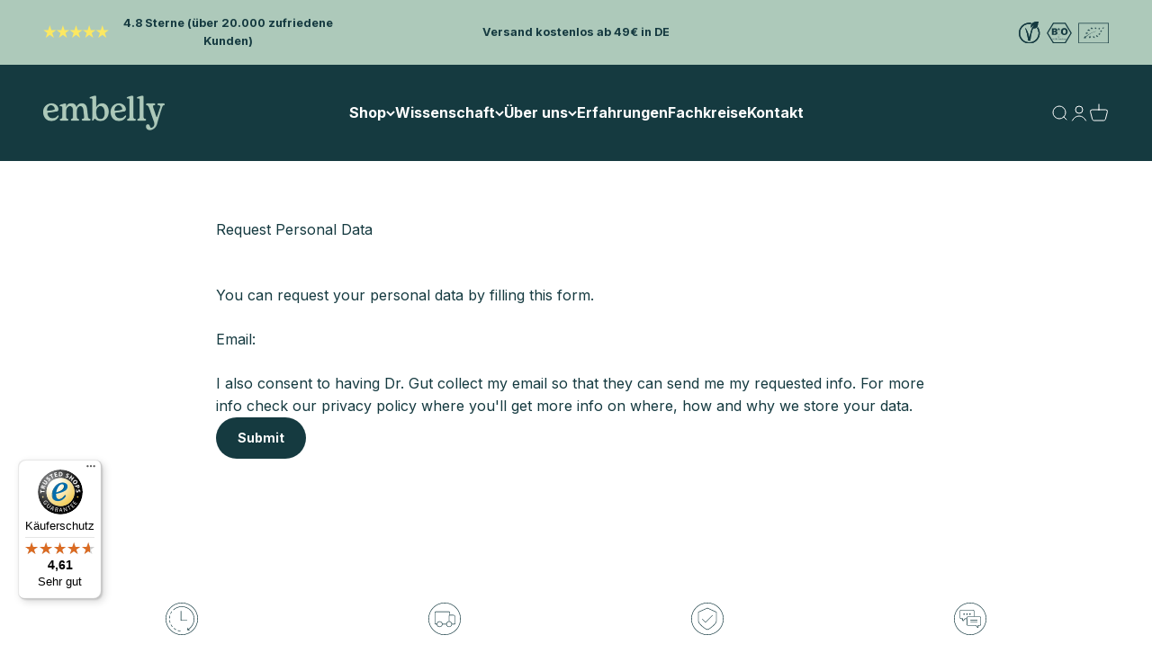

--- FILE ---
content_type: text/html; charset=utf-8
request_url: https://embelly.com/pages/request-personal-data
body_size: 49528
content:
<!doctype html>
<html class="no-js" lang="de" dir="ltr">
  <head>
   <script type="application/vnd.locksmith+json" data-locksmith>{"version":"v254","locked":false,"initialized":true,"scope":"page","access_granted":true,"access_denied":false,"requires_customer":false,"manual_lock":false,"remote_lock":false,"has_timeout":false,"remote_rendered":null,"hide_resource":false,"hide_links_to_resource":false,"transparent":true,"locks":{"all":[],"opened":[]},"keys":[],"keys_signature":"fb38b0731b3d1bf9a9f1f79337af2c4401f1eaf1a93bb05a0d939decb8573ba1","state":{"template":"page","theme":189767745800,"product":null,"collection":null,"page":"request-personal-data","blog":null,"article":null,"app":null},"now":1769547388,"path":"\/pages\/request-personal-data","locale_root_url":"\/","canonical_url":"https:\/\/embelly.com\/pages\/request-personal-data","customer_id":null,"customer_id_signature":"fb38b0731b3d1bf9a9f1f79337af2c4401f1eaf1a93bb05a0d939decb8573ba1","cart":null}</script><script data-locksmith>!function(){undefined;!function(){var s=window.Locksmith={},e=document.querySelector('script[type="application/vnd.locksmith+json"]'),n=e&&e.innerHTML;if(s.state={},s.util={},s.loading=!1,n)try{s.state=JSON.parse(n)}catch(d){}if(document.addEventListener&&document.querySelector){var o,i,a,t=[76,79,67,75,83,77,73,84,72,49,49],c=function(){i=t.slice(0)},l="style",r=function(e){e&&27!==e.keyCode&&"click"!==e.type||(document.removeEventListener("keydown",r),document.removeEventListener("click",r),o&&document.body.removeChild(o),o=null)};c(),document.addEventListener("keyup",function(e){if(e.keyCode===i[0]){if(clearTimeout(a),i.shift(),0<i.length)return void(a=setTimeout(c,1e3));c(),r(),(o=document.createElement("div"))[l].width="50%",o[l].maxWidth="1000px",o[l].height="85%",o[l].border="1px rgba(0, 0, 0, 0.2) solid",o[l].background="rgba(255, 255, 255, 0.99)",o[l].borderRadius="4px",o[l].position="fixed",o[l].top="50%",o[l].left="50%",o[l].transform="translateY(-50%) translateX(-50%)",o[l].boxShadow="0 2px 5px rgba(0, 0, 0, 0.3), 0 0 100vh 100vw rgba(0, 0, 0, 0.5)",o[l].zIndex="2147483645";var t=document.createElement("textarea");t.value=JSON.stringify(JSON.parse(n),null,2),t[l].border="none",t[l].display="block",t[l].boxSizing="border-box",t[l].width="100%",t[l].height="100%",t[l].background="transparent",t[l].padding="22px",t[l].fontFamily="monospace",t[l].fontSize="14px",t[l].color="#333",t[l].resize="none",t[l].outline="none",t.readOnly=!0,o.appendChild(t),document.body.appendChild(o),t.addEventListener("click",function(e){e.stopImmediatePropagation()}),t.select(),document.addEventListener("keydown",r),document.addEventListener("click",r)}})}s.isEmbedded=-1!==window.location.search.indexOf("_ab=0&_fd=0&_sc=1"),s.path=s.state.path||window.location.pathname,s.basePath=s.state.locale_root_url.concat("/apps/locksmith").replace(/^\/\//,"/"),s.reloading=!1,s.util.console=window.console||{log:function(){},error:function(){}},s.util.makeUrl=function(e,t){var n,o=s.basePath+e,i=[],a=s.cache();for(n in a)i.push(n+"="+encodeURIComponent(a[n]));for(n in t)i.push(n+"="+encodeURIComponent(t[n]));return s.state.customer_id&&(i.push("customer_id="+encodeURIComponent(s.state.customer_id)),i.push("customer_id_signature="+encodeURIComponent(s.state.customer_id_signature))),o+=(-1===o.indexOf("?")?"?":"&")+i.join("&")},s._initializeCallbacks=[],s.on=function(e,t){if("initialize"!==e)throw'Locksmith.on() currently only supports the "initialize" event';s._initializeCallbacks.push(t)},s.initializeSession=function(e){if(!s.isEmbedded){var t=!1,n=!0,o=!0;(e=e||{}).silent&&(o=n=!(t=!0)),s.ping({silent:t,spinner:n,reload:o,callback:function(){s._initializeCallbacks.forEach(function(e){e()})}})}},s.cache=function(e){var t={};try{var n=function i(e){return(document.cookie.match("(^|; )"+e+"=([^;]*)")||0)[2]};t=JSON.parse(decodeURIComponent(n("locksmith-params")||"{}"))}catch(d){}if(e){for(var o in e)t[o]=e[o];document.cookie="locksmith-params=; expires=Thu, 01 Jan 1970 00:00:00 GMT; path=/",document.cookie="locksmith-params="+encodeURIComponent(JSON.stringify(t))+"; path=/"}return t},s.cache.cart=s.state.cart,s.cache.cartLastSaved=null,s.params=s.cache(),s.util.reload=function(){s.reloading=!0;try{window.location.href=window.location.href.replace(/#.*/,"")}catch(d){s.util.console.error("Preferred reload method failed",d),window.location.reload()}},s.cache.saveCart=function(e){if(!s.cache.cart||s.cache.cart===s.cache.cartLastSaved)return e?e():null;var t=s.cache.cartLastSaved;s.cache.cartLastSaved=s.cache.cart,fetch("/cart/update.js",{method:"POST",headers:{"Content-Type":"application/json",Accept:"application/json"},body:JSON.stringify({attributes:{locksmith:s.cache.cart}})}).then(function(e){if(!e.ok)throw new Error("Cart update failed: "+e.status);return e.json()}).then(function(){e&&e()})["catch"](function(e){if(s.cache.cartLastSaved=t,!s.reloading)throw e})},s.util.spinnerHTML='<style>body{background:#FFF}@keyframes spin{from{transform:rotate(0deg)}to{transform:rotate(360deg)}}#loading{display:flex;width:100%;height:50vh;color:#777;align-items:center;justify-content:center}#loading .spinner{display:block;animation:spin 600ms linear infinite;position:relative;width:50px;height:50px}#loading .spinner-ring{stroke:currentColor;stroke-dasharray:100%;stroke-width:2px;stroke-linecap:round;fill:none}</style><div id="loading"><div class="spinner"><svg width="100%" height="100%"><svg preserveAspectRatio="xMinYMin"><circle class="spinner-ring" cx="50%" cy="50%" r="45%"></circle></svg></svg></div></div>',s.util.clobberBody=function(e){document.body.innerHTML=e},s.util.clobberDocument=function(e){e.responseText&&(e=e.responseText),document.documentElement&&document.removeChild(document.documentElement);var t=document.open("text/html","replace");t.writeln(e),t.close(),setTimeout(function(){var e=t.querySelector("[autofocus]");e&&e.focus()},100)},s.util.serializeForm=function(e){if(e&&"FORM"===e.nodeName){var t,n,o={};for(t=e.elements.length-1;0<=t;t-=1)if(""!==e.elements[t].name)switch(e.elements[t].nodeName){case"INPUT":switch(e.elements[t].type){default:case"text":case"hidden":case"password":case"button":case"reset":case"submit":o[e.elements[t].name]=e.elements[t].value;break;case"checkbox":case"radio":e.elements[t].checked&&(o[e.elements[t].name]=e.elements[t].value);break;case"file":}break;case"TEXTAREA":o[e.elements[t].name]=e.elements[t].value;break;case"SELECT":switch(e.elements[t].type){case"select-one":o[e.elements[t].name]=e.elements[t].value;break;case"select-multiple":for(n=e.elements[t].options.length-1;0<=n;n-=1)e.elements[t].options[n].selected&&(o[e.elements[t].name]=e.elements[t].options[n].value)}break;case"BUTTON":switch(e.elements[t].type){case"reset":case"submit":case"button":o[e.elements[t].name]=e.elements[t].value}}return o}},s.util.on=function(e,a,s,t){t=t||document;var c="locksmith-"+e+a,n=function(e){var t=e.target,n=e.target.parentElement,o=t&&t.className&&(t.className.baseVal||t.className)||"",i=n&&n.className&&(n.className.baseVal||n.className)||"";("string"==typeof o&&-1!==o.split(/\s+/).indexOf(a)||"string"==typeof i&&-1!==i.split(/\s+/).indexOf(a))&&!e[c]&&(e[c]=!0,s(e))};t.attachEvent?t.attachEvent(e,n):t.addEventListener(e,n,!1)},s.util.enableActions=function(e){s.util.on("click","locksmith-action",function(e){e.preventDefault();var t=e.target;t.dataset.confirmWith&&!confirm(t.dataset.confirmWith)||(t.disabled=!0,t.innerText=t.dataset.disableWith,s.post("/action",t.dataset.locksmithParams,{spinner:!1,type:"text",success:function(e){(e=JSON.parse(e.responseText)).message&&alert(e.message),s.util.reload()}}))},e)},s.util.inject=function(e,t){var n=["data","locksmith","append"];if(-1!==t.indexOf(n.join("-"))){var o=document.createElement("div");o.innerHTML=t,e.appendChild(o)}else e.innerHTML=t;var i,a,s=e.querySelectorAll("script");for(a=0;a<s.length;++a){i=s[a];var c=document.createElement("script");if(i.type&&(c.type=i.type),i.src)c.src=i.src;else{var l=document.createTextNode(i.innerHTML);c.appendChild(l)}e.appendChild(c)}var r=e.querySelector("[autofocus]");r&&r.focus()},s.post=function(e,t,n){!1!==(n=n||{}).spinner&&s.util.clobberBody(s.util.spinnerHTML);var o={};n.container===document?(o.layout=1,n.success=function(e){s.util.clobberDocument(e)}):n.container&&(o.layout=0,n.success=function(e){var t=document.getElementById(n.container);s.util.inject(t,e),t.id===t.firstChild.id&&t.parentElement.replaceChild(t.firstChild,t)}),n.form_type&&(t.form_type=n.form_type),n.include_layout_classes!==undefined&&(t.include_layout_classes=n.include_layout_classes),n.lock_id!==undefined&&(t.lock_id=n.lock_id),s.loading=!0;var i=s.util.makeUrl(e,o),a="json"===n.type||"text"===n.type;fetch(i,{method:"POST",headers:{"Content-Type":"application/json",Accept:a?"application/json":"text/html"},body:JSON.stringify(t)}).then(function(e){if(!e.ok)throw new Error("Request failed: "+e.status);return e.text()}).then(function(e){var t=n.success||s.util.clobberDocument;t(a?{responseText:e}:e)})["catch"](function(e){if(!s.reloading)if("dashboard.weglot.com"!==window.location.host){if(!n.silent)throw alert("Something went wrong! Please refresh and try again."),e;console.error(e)}else console.error(e)})["finally"](function(){s.loading=!1})},s.postResource=function(e,t){e.path=s.path,e.search=window.location.search,e.state=s.state,e.passcode&&(e.passcode=e.passcode.trim()),e.email&&(e.email=e.email.trim()),e.state.cart=s.cache.cart,e.locksmith_json=s.jsonTag,e.locksmith_json_signature=s.jsonTagSignature,s.post("/resource",e,t)},s.ping=function(e){if(!s.isEmbedded){e=e||{};s.post("/ping",{path:s.path,search:window.location.search,state:s.state},{spinner:!!e.spinner,silent:"undefined"==typeof e.silent||e.silent,type:"text",success:function(e){e&&e.responseText?(e=JSON.parse(e.responseText)).messages&&0<e.messages.length&&s.showMessages(e.messages):console.error("[Locksmith] Invalid result in ping callback:",e)}})}},s.timeoutMonitor=function(){var e=s.cache.cart;s.ping({callback:function(){e!==s.cache.cart||setTimeout(function(){s.timeoutMonitor()},6e4)}})},s.showMessages=function(e){var t=document.createElement("div");t.style.position="fixed",t.style.left=0,t.style.right=0,t.style.bottom="-50px",t.style.opacity=0,t.style.background="#191919",t.style.color="#ddd",t.style.transition="bottom 0.2s, opacity 0.2s",t.style.zIndex=999999,t.innerHTML="        <style>          .locksmith-ab .locksmith-b { display: none; }          .locksmith-ab.toggled .locksmith-b { display: flex; }          .locksmith-ab.toggled .locksmith-a { display: none; }          .locksmith-flex { display: flex; flex-wrap: wrap; justify-content: space-between; align-items: center; padding: 10px 20px; }          .locksmith-message + .locksmith-message { border-top: 1px #555 solid; }          .locksmith-message a { color: inherit; font-weight: bold; }          .locksmith-message a:hover { color: inherit; opacity: 0.8; }          a.locksmith-ab-toggle { font-weight: inherit; text-decoration: underline; }          .locksmith-text { flex-grow: 1; }          .locksmith-cta { flex-grow: 0; text-align: right; }          .locksmith-cta button { transform: scale(0.8); transform-origin: left; }          .locksmith-cta > * { display: block; }          .locksmith-cta > * + * { margin-top: 10px; }          .locksmith-message a.locksmith-close { flex-grow: 0; text-decoration: none; margin-left: 15px; font-size: 30px; font-family: monospace; display: block; padding: 2px 10px; }                    @media screen and (max-width: 600px) {            .locksmith-wide-only { display: none !important; }            .locksmith-flex { padding: 0 15px; }            .locksmith-flex > * { margin-top: 5px; margin-bottom: 5px; }            .locksmith-cta { text-align: left; }          }                    @media screen and (min-width: 601px) {            .locksmith-narrow-only { display: none !important; }          }        </style>      "+e.map(function(e){return'<div class="locksmith-message">'+e+"</div>"}).join(""),document.body.appendChild(t),document.body.style.position="relative",document.body.parentElement.style.paddingBottom=t.offsetHeight+"px",setTimeout(function(){t.style.bottom=0,t.style.opacity=1},50),s.util.on("click","locksmith-ab-toggle",function(e){e.preventDefault();for(var t=e.target.parentElement;-1===t.className.split(" ").indexOf("locksmith-ab");)t=t.parentElement;-1!==t.className.split(" ").indexOf("toggled")?t.className=t.className.replace("toggled",""):t.className=t.className+" toggled"}),s.util.enableActions(t)}}()}();</script>
      <script data-locksmith>Locksmith.cache.cart=null</script>

  <script data-locksmith>Locksmith.jsonTag="{\"version\":\"v254\",\"locked\":false,\"initialized\":true,\"scope\":\"page\",\"access_granted\":true,\"access_denied\":false,\"requires_customer\":false,\"manual_lock\":false,\"remote_lock\":false,\"has_timeout\":false,\"remote_rendered\":null,\"hide_resource\":false,\"hide_links_to_resource\":false,\"transparent\":true,\"locks\":{\"all\":[],\"opened\":[]},\"keys\":[],\"keys_signature\":\"fb38b0731b3d1bf9a9f1f79337af2c4401f1eaf1a93bb05a0d939decb8573ba1\",\"state\":{\"template\":\"page\",\"theme\":189767745800,\"product\":null,\"collection\":null,\"page\":\"request-personal-data\",\"blog\":null,\"article\":null,\"app\":null},\"now\":1769547388,\"path\":\"\\\/pages\\\/request-personal-data\",\"locale_root_url\":\"\\\/\",\"canonical_url\":\"https:\\\/\\\/embelly.com\\\/pages\\\/request-personal-data\",\"customer_id\":null,\"customer_id_signature\":\"fb38b0731b3d1bf9a9f1f79337af2c4401f1eaf1a93bb05a0d939decb8573ba1\",\"cart\":null}";Locksmith.jsonTagSignature="c7b6da8f7e7c2c14ebd2a45c0b13e0c4ead5f3cee612e70cfa68365cf39e69ac"</script>
   
<!-- Google Consent Mode V2 Consentmo -->
    <!-- Google Consent Mode V2 Advanced Mode integration script for Consentmo GDPR Compliance App -->
    <script id="consentmo-gcmv2-advanced-mode-integration">
      const consentOutOfRegion = {
        analytics: true,
        marketing: true,
        functionality: true,
        adsDataRedaction: false,
        urlPassthrough: false,
      };

      window.dataLayer = window.dataLayer || [];
      function gtag(){dataLayer.push(arguments);}

      gtag('consent', 'default', {
        ad_storage: 'denied',
        ad_personalization: 'denied',
        ad_user_data: 'denied',
        analytics_storage: 'denied',
        functionality_storage: 'denied',
        personalization_storage:'denied',
        security_storage: 'granted',
        wait_for_update: 1500
      });

      document.addEventListener('consentmoSignal_onLoad', function(eventData) {
        const csmLoadSignal = eventData.detail || {isActive:false};
        console.log('LIQUID - consentmoSignal_onLoad event', csmLoadSignal);

        if (!csmLoadSignal.isActive) {
          console.log('LIQUID - isActive false - use consentOutOfRegion');
          gtag('consent', 'update', {
            ad_storage: consentOutOfRegion.marketing ? 'granted' : 'denied',
            ad_personalization: consentOutOfRegion.marketing ? 'granted' : 'denied',
            ad_user_data: consentOutOfRegion.marketing ? 'granted' : 'denied',
            analytics_storage: consentOutOfRegion.analytics ? 'granted' : 'denied',
            functionality_storage: consentOutOfRegion.functionality ? 'granted' : 'denied',
            personalization_storage: consentOutOfRegion.functionality ? 'granted' : 'denied',
            security_storage: 'granted',
          });
          gtag('set', 'ads_data_redaction', consentOutOfRegion.adsDataRedaction);
          gtag('set', 'url_passthrough', consentOutOfRegion.urlPassthrough);
          console.log('LIQUID - dataLayer', window.dataLayer);
        } else {
          console.log('LIQUID - set default-consent and subscribe consentmoSignal for consent-update');
          document.addEventListener('consentmoSignal', function(event) {
            const csmSignal = event.detail;
            const consentState = csmSignal.integration?.gcm?.isEnabled ? csmSignal.integration.gcm.state : csmSignal.state;
            console.log('LIQUID - consentmoSignal event', csmSignal);
            console.log('LIQUID - dataLayer', window.dataLayer);

            gtag('consent', 'update', consentState);
            if (csmSignal.integration?.gcm?.isEnabled) {
              gtag('set', 'ads_data_redaction', csmSignal.integration.gcm.adsDataRedaction);
              gtag('set', 'url_passthrough', csmSignal.integration.gcm.urlPassthrough);
            }
          });
        }
      });
    </script>


    <!-- Google Consent Mode V2 Advanced Mode integration script for Consentmo GDPR Compliance App -->
    <script id="consentmo-gcmv2-advanced-mode-integration">
      const consentOutOfRegion = {
        analytics: true,
        marketing: true,
        functionality: true,
        adsDataRedaction: false,
        urlPassthrough: false,
      };

      window.dataLayer = window.dataLayer || [];
      function gtag(){dataLayer.push(arguments);}

      gtag('consent', 'default', {
        ad_storage: 'denied',
        ad_personalization: 'denied',
        ad_user_data: 'denied',
        analytics_storage: 'denied',
        functionality_storage: 'denied',
        personalization_storage:'denied',
        security_storage: 'granted',
        wait_for_update: 1500
      });

      document.addEventListener('consentmoSignal_onLoad', function(eventData) {
        const csmLoadSignal = eventData.detail || {isActive:false};
        console.log('LIQUID - consentmoSignal_onLoad event', csmLoadSignal);

        if (!csmLoadSignal.isActive) {
          console.log('LIQUID - isActive false - use consentOutOfRegion');
          gtag('consent', 'update', {
            ad_storage: consentOutOfRegion.marketing ? 'granted' : 'denied',
            ad_personalization: consentOutOfRegion.marketing ? 'granted' : 'denied',
            ad_user_data: consentOutOfRegion.marketing ? 'granted' : 'denied',
            analytics_storage: consentOutOfRegion.analytics ? 'granted' : 'denied',
            functionality_storage: consentOutOfRegion.functionality ? 'granted' : 'denied',
            personalization_storage: consentOutOfRegion.functionality ? 'granted' : 'denied',
            security_storage: 'granted',
          });
          gtag('set', 'ads_data_redaction', consentOutOfRegion.adsDataRedaction);
          gtag('set', 'url_passthrough', consentOutOfRegion.urlPassthrough);
          console.log('LIQUID - dataLayer', window.dataLayer);
        } else {
          console.log('LIQUID - set default-consent and subscribe consentmoSignal for consent-update');
          document.addEventListener('consentmoSignal', function(event) {
            const csmSignal = event.detail;
            const consentState = csmSignal.integration?.gcm?.isEnabled ? csmSignal.integration.gcm.state : csmSignal.state;
            console.log('LIQUID - consentmoSignal event', csmSignal);
            console.log('LIQUID - dataLayer', window.dataLayer);

            gtag('consent', 'update', consentState);
            if (csmSignal.integration?.gcm?.isEnabled) {
              gtag('set', 'ads_data_redaction', csmSignal.integration.gcm.adsDataRedaction);
              gtag('set', 'url_passthrough', csmSignal.integration.gcm.urlPassthrough);
            }
          });
        }
      });
    </script>


    

    

    

    



    <meta charset="utf-8">
    <meta name="viewport" content="width=device-width, initial-scale=1.0, height=device-height, minimum-scale=1.0">
    <meta name="theme-color" content="#153a40">
    <title>Request Personal Data</title><meta name="description" content="You can request your personal data by filling this form. Email: I also consent to having Dr. Gut collect my email so that they can send me my requested info. For more info check our privacy policy where you&#39;ll get more info on where, how and why we store your data. Submit">
<link rel="canonical" href="https://embelly.com/pages/request-personal-data"><link rel="shortcut icon" href="//embelly.com/cdn/shop/files/Favicon.jpg?v=1699541155&width=96">
      <link rel="apple-touch-icon" href="//embelly.com/cdn/shop/files/Favicon.jpg?v=1699541155&width=180"><link rel="preconnect" href="https://cdn.shopify.com">
    <link rel="preconnect" href="https://fonts.shopifycdn.com" crossorigin>
    <link rel="dns-prefetch" href="https://productreviews.shopifycdn.com"><link rel="preload" href="//embelly.com/cdn/fonts/inter/inter_n7.02711e6b374660cfc7915d1afc1c204e633421e4.woff2" as="font" type="font/woff2" crossorigin><link rel="preload" href="//embelly.com/cdn/fonts/inter/inter_n4.b2a3f24c19b4de56e8871f609e73ca7f6d2e2bb9.woff2" as="font" type="font/woff2" crossorigin><meta property="og:type" content="website">
<meta property="og:title" content="Request Personal Data">
<meta property="og:image" content="http://embelly.com/cdn/shop/files/embelly-logotype_social-sharing.png?v=1699886914&width=2048">
<meta property="og:image:secure_url" content="https://embelly.com/cdn/shop/files/embelly-logotype_social-sharing.png?v=1699886914&width=2048">
<meta property="og:image:width" content="1200">
  <meta property="og:image:height" content="628"><meta property="og:description" content="You can request your personal data by filling this form. Email: I also consent to having Dr. Gut collect my email so that they can send me my requested info. For more info check our privacy policy where you&#39;ll get more info on where, how and why we store your data. Submit">
<meta property="og:url" content="https://embelly.com/pages/request-personal-data">
<meta property="og:site_name" content="embelly"><meta name="twitter:card" content="summary"><meta name="twitter:title" content="Request Personal Data">
<meta name="twitter:description" content="You can request your personal data by filling this form. Email: I also consent to having Dr. Gut collect my email so that they can send me my requested info. For more info check our privacy policy where you&#39;ll get more info on where, how and why we store your data. Submit">
<meta name="twitter:image" content="https://embelly.com/cdn/shop/files/embelly-logotype_social-sharing.png?crop=center&height=1200&v=1699886914&width=1200">
<meta name="twitter:image:alt" content="">


  <script type="application/ld+json">
  {
    "@context": "https://schema.org",
    "@type": "BreadcrumbList",
  "itemListElement": [{
      "@type": "ListItem",
      "position": 1,
      "name": "Home",
      "item": "https://embelly.com"
    },{
          "@type": "ListItem",
          "position": 2,
          "name": "Request Personal Data",
          "item": "https://embelly.com/pages/request-personal-data"
        }]
  }
  </script>

<style>/* Typography (heading) */
  @font-face {
  font-family: Inter;
  font-weight: 700;
  font-style: normal;
  font-display: fallback;
  src: url("//embelly.com/cdn/fonts/inter/inter_n7.02711e6b374660cfc7915d1afc1c204e633421e4.woff2") format("woff2"),
       url("//embelly.com/cdn/fonts/inter/inter_n7.6dab87426f6b8813070abd79972ceaf2f8d3b012.woff") format("woff");
}

@font-face {
  font-family: Inter;
  font-weight: 700;
  font-style: italic;
  font-display: fallback;
  src: url("//embelly.com/cdn/fonts/inter/inter_i7.b377bcd4cc0f160622a22d638ae7e2cd9b86ea4c.woff2") format("woff2"),
       url("//embelly.com/cdn/fonts/inter/inter_i7.7c69a6a34e3bb44fcf6f975857e13b9a9b25beb4.woff") format("woff");
}

/* Typography (body) */
  @font-face {
  font-family: Inter;
  font-weight: 400;
  font-style: normal;
  font-display: fallback;
  src: url("//embelly.com/cdn/fonts/inter/inter_n4.b2a3f24c19b4de56e8871f609e73ca7f6d2e2bb9.woff2") format("woff2"),
       url("//embelly.com/cdn/fonts/inter/inter_n4.af8052d517e0c9ffac7b814872cecc27ae1fa132.woff") format("woff");
}

@font-face {
  font-family: Inter;
  font-weight: 400;
  font-style: italic;
  font-display: fallback;
  src: url("//embelly.com/cdn/fonts/inter/inter_i4.feae1981dda792ab80d117249d9c7e0f1017e5b3.woff2") format("woff2"),
       url("//embelly.com/cdn/fonts/inter/inter_i4.62773b7113d5e5f02c71486623cf828884c85c6e.woff") format("woff");
}

@font-face {
  font-family: Inter;
  font-weight: 700;
  font-style: normal;
  font-display: fallback;
  src: url("//embelly.com/cdn/fonts/inter/inter_n7.02711e6b374660cfc7915d1afc1c204e633421e4.woff2") format("woff2"),
       url("//embelly.com/cdn/fonts/inter/inter_n7.6dab87426f6b8813070abd79972ceaf2f8d3b012.woff") format("woff");
}

@font-face {
  font-family: Inter;
  font-weight: 700;
  font-style: italic;
  font-display: fallback;
  src: url("//embelly.com/cdn/fonts/inter/inter_i7.b377bcd4cc0f160622a22d638ae7e2cd9b86ea4c.woff2") format("woff2"),
       url("//embelly.com/cdn/fonts/inter/inter_i7.7c69a6a34e3bb44fcf6f975857e13b9a9b25beb4.woff") format("woff");
}

:root {
    /**
     * ---------------------------------------------------------------------
     * SPACING VARIABLES
     *
     * We are using a spacing inspired from frameworks like Tailwind CSS.
     * ---------------------------------------------------------------------
     */
    --spacing-0-5: 0.125rem; /* 2px */
    --spacing-1: 0.25rem; /* 4px */
    --spacing-1-5: 0.375rem; /* 6px */
    --spacing-2: 0.5rem; /* 8px */
    --spacing-2-5: 0.625rem; /* 10px */
    --spacing-3: 0.75rem; /* 12px */
    --spacing-3-5: 0.875rem; /* 14px */
    --spacing-4: 1rem; /* 16px */
    --spacing-4-5: 1.125rem; /* 18px */
    --spacing-5: 1.25rem; /* 20px */
    --spacing-5-5: 1.375rem; /* 22px */
    --spacing-6: 1.5rem; /* 24px */
    --spacing-6-5: 1.625rem; /* 26px */
    --spacing-7: 1.75rem; /* 28px */
    --spacing-7-5: 1.875rem; /* 30px */
    --spacing-8: 2rem; /* 32px */
    --spacing-8-5: 2.125rem; /* 34px */
    --spacing-9: 2.25rem; /* 36px */
    --spacing-9-5: 2.375rem; /* 38px */
    --spacing-10: 2.5rem; /* 40px */
    --spacing-11: 2.75rem; /* 44px */
    --spacing-12: 3rem; /* 48px */
    --spacing-14: 3.5rem; /* 56px */
    --spacing-16: 4rem; /* 64px */
    --spacing-18: 4.5rem; /* 72px */
    --spacing-20: 5rem; /* 80px */
    --spacing-24: 6rem; /* 96px */
    --spacing-28: 7rem; /* 112px */
    --spacing-32: 8rem; /* 128px */
    --spacing-36: 9rem; /* 144px */
    --spacing-40: 10rem; /* 160px */
    --spacing-44: 11rem; /* 176px */
    --spacing-48: 12rem; /* 192px */
    --spacing-52: 13rem; /* 208px */
    --spacing-56: 14rem; /* 224px */
    --spacing-60: 15rem; /* 240px */
    --spacing-64: 16rem; /* 256px */
    --spacing-72: 18rem; /* 288px */
    --spacing-80: 20rem; /* 320px */
    --spacing-96: 24rem; /* 384px */

    /* Container */
    --container-max-width: 1600px;
    --container-narrow-max-width: 1350px;
    --container-gutter: var(--spacing-5);
    --section-outer-spacing-block: var(--spacing-12);
    --section-inner-max-spacing-block: var(--spacing-10);
    --section-inner-spacing-inline: var(--container-gutter);
    --section-stack-spacing-block: var(--spacing-8);

    /* Grid gutter */
    --grid-gutter: var(--spacing-5);

    /* Product list settings */
    --product-list-row-gap: var(--spacing-8);
    --product-list-column-gap: var(--grid-gutter);

    /* Form settings */
    --input-gap: var(--spacing-2);
    --input-height: 2.625rem;
    --input-padding-inline: var(--spacing-4);

    /* Other sizes */
    --sticky-area-height: calc(var(--sticky-announcement-bar-enabled, 0) * var(--announcement-bar-height, 0px) + var(--sticky-header-enabled, 0) * var(--header-height, 0px));

    /* RTL support */
    --transform-logical-flip: 1;
    --transform-origin-start: left;
    --transform-origin-end: right;

    /**
     * ---------------------------------------------------------------------
     * TYPOGRAPHY
     * ---------------------------------------------------------------------
     */

    /* Font properties */
    --heading-font-family: Inter, sans-serif;
    --heading-font-weight: 700;
    --heading-font-style: normal;
    --heading-text-transform: normal;
    --heading-letter-spacing: -0.02em;
    --text-font-family: Inter, sans-serif;
    --text-font-weight: 400;
    --text-font-style: normal;
    --text-letter-spacing: 0.0em;

    /* Font sizes */
    --text-h0: 3rem;
    --text-h1: 2.5rem;
    --text-h2: 2rem;
    --text-h3: 1.5rem;
    --text-h4: 1.375rem;
    --text-h5: 1.125rem;
    --text-h6: 1rem;
    --text-xs: 0.6875rem;
    --text-sm: 0.75rem;
    --text-base: 0.875rem;
    --text-lg: 1.125rem;

    /**
     * ---------------------------------------------------------------------
     * COLORS
     * ---------------------------------------------------------------------
     */

    /* Color settings */--accent: 21 58 64;
    --text-primary: 21 58 64;
    --background-primary: 255 255 255;
    --dialog-background: 255 255 255;
    --border-color: var(--text-color, var(--text-primary)) / 0.12;

    /* Button colors */
    --button-background-primary: 21 58 64;
    --button-text-primary: 255 255 255;
    --button-background-secondary: 173 201 186;
    --button-text-secondary: 255 255 255;

    /* Status colors */
    --success-background: 240 247 242;
    --success-text: 131 191 145;
    --warning-background: 249 250 233;
    --warning-text: 208 217 68;
    --error-background: 247 235 231;
    --error-text: 191 92 52;

    /* Product colors */
    --on-sale-text: 191 92 52;
    --on-sale-badge-background: 191 92 52;
    --on-sale-badge-text: 255 255 255;
    --sold-out-badge-background: 21 58 64;
    --sold-out-badge-text: 255 255 255;
    --primary-badge-background: 191 92 52;
    --primary-badge-text: 255 255 255;
    --star-color: 21 58 64;
    --product-card-background: 237 226 201;
    --product-card-text: 21 58 64;

    /* Header colors */
    --header-background: 21 58 64;
    --header-text: 255 255 255;

    /* Footer colors */
    --footer-background: 21 58 64;
    --footer-text: 173 201 186;

    /* Rounded variables (used for border radius) */
    --rounded-xs: 0.25rem;
    --rounded-sm: 0.375rem;
    --rounded: 0.75rem;
    --rounded-lg: 1.5rem;
    --rounded-full: 9999px;

    --rounded-button: 3.75rem;
    --rounded-input: 0.5rem;

    /* Box shadow */
    --shadow-sm: 0 2px 8px rgb(var(--text-primary) / 0.1);
    --shadow: 0 5px 15px rgb(var(--text-primary) / 0.1);
    --shadow-md: 0 5px 30px rgb(var(--text-primary) / 0.1);
    --shadow-block: 0px 18px 50px rgb(var(--text-primary) / 0.1);

    /**
     * ---------------------------------------------------------------------
     * OTHER
     * ---------------------------------------------------------------------
     */

    --cursor-close-svg-url: url(//embelly.com/cdn/shop/t/23/assets/cursor-close.svg?v=147174565022153725511763152000);
    --cursor-zoom-in-svg-url: url(//embelly.com/cdn/shop/t/23/assets/cursor-zoom-in.svg?v=154953035094101115921763152000);
    --cursor-zoom-out-svg-url: url(//embelly.com/cdn/shop/t/23/assets/cursor-zoom-out.svg?v=16155520337305705181763152000);
    --checkmark-svg-url: url(//embelly.com/cdn/shop/t/23/assets/checkmark.svg?v=77552481021870063511763152000);
  }

  [dir="rtl"]:root {
    /* RTL support */
    --transform-logical-flip: -1;
    --transform-origin-start: right;
    --transform-origin-end: left;
  }

  @media screen and (min-width: 700px) {
    :root {
      /* Typography (font size) */
      --text-h0: 4rem;
      --text-h1: 3rem;
      --text-h2: 2.5rem;
      --text-h3: 2rem;
      --text-h4: 1.625rem;
      --text-h5: 1.25rem;
      --text-h6: 1.125rem;

      --text-xs: 0.75rem;
      --text-sm: 0.875rem;
      --text-base: 1.0rem;
      --text-lg: 1.25rem;

      /* Spacing */
      --container-gutter: 2rem;
      --section-outer-spacing-block: var(--spacing-16);
      --section-inner-max-spacing-block: var(--spacing-12);
      --section-inner-spacing-inline: var(--spacing-12);
      --section-stack-spacing-block: var(--spacing-12);

      /* Grid gutter */
      --grid-gutter: var(--spacing-6);

      /* Product list settings */
      --product-list-row-gap: var(--spacing-12);

      /* Form settings */
      --input-gap: 1rem;
      --input-height: 3.125rem;
      --input-padding-inline: var(--spacing-5);
    }
  }

  @media screen and (min-width: 1000px) {
    :root {
      /* Spacing settings */
      --container-gutter: var(--spacing-12);
      --section-outer-spacing-block: var(--spacing-18);
      --section-inner-max-spacing-block: var(--spacing-16);
      --section-inner-spacing-inline: var(--spacing-16);
      --section-stack-spacing-block: var(--spacing-12);
    }
  }

  @media screen and (min-width: 1150px) {
    :root {
      /* Spacing settings */
      --container-gutter: var(--spacing-12);
      --section-outer-spacing-block: var(--spacing-20);
      --section-inner-max-spacing-block: var(--spacing-16);
      --section-inner-spacing-inline: var(--spacing-16);
      --section-stack-spacing-block: var(--spacing-12);
    }
  }

  @media screen and (min-width: 1400px) {
    :root {
      /* Typography (font size) */
      --text-h0: 5rem;
      --text-h1: 3.75rem;
      --text-h2: 3rem;
      --text-h3: 2.25rem;
      --text-h4: 2rem;
      --text-h5: 1.5rem;
      --text-h6: 1.25rem;

      --section-outer-spacing-block: var(--spacing-24);
      --section-inner-max-spacing-block: var(--spacing-18);
      --section-inner-spacing-inline: var(--spacing-18);
    }
  }

  @media screen and (min-width: 1600px) {
    :root {
      --section-outer-spacing-block: var(--spacing-24);
      --section-inner-max-spacing-block: var(--spacing-20);
      --section-inner-spacing-inline: var(--spacing-20);
    }
  }

  /**
   * ---------------------------------------------------------------------
   * LIQUID DEPENDANT CSS
   *
   * Our main CSS is Liquid free, but some very specific features depend on
   * theme settings, so we have them here
   * ---------------------------------------------------------------------
   */@media screen and (pointer: fine) {
        .button:not([disabled]):hover, .btn:not([disabled]):hover, .shopify-payment-button__button--unbranded:not([disabled]):hover {
          --button-background-opacity: 0.85;
        }

        .button--subdued:not([disabled]):hover {
          --button-background: var(--text-color) / .05 !important;
        }
      }</style><script>
  document.documentElement.classList.replace('no-js', 'js');

  // This allows to expose several variables to the global scope, to be used in scripts
  window.themeVariables = {
    settings: {
      showPageTransition: true,
      headingApparition: "split_clip",
      pageType: "page",
      moneyFormat: "{{ amount_with_comma_separator }} €",
      moneyWithCurrencyFormat: "{{ amount_with_comma_separator }} €",
      currencyCodeEnabled: true,
      cartType: "popover",
      showDiscount: true,
      discountMode: "saving"
    },

    strings: {
      accessibilityClose: "Schließen",
      accessibilityNext: "Vor",
      accessibilityPrevious: "Zurück",
      addToCartButton: "In den Warenkorb",
      soldOutButton: "Ausverkauft",
      preOrderButton: "Vorbestellen",
      unavailableButton: "Nicht verfügbar",
      closeGallery: "Galerie schließen",
      zoomGallery: "Bild vergrößern",
      errorGallery: "Bild kann nicht geladen werden",
      soldOutBadge: "Ausverkauft",
      discountBadge: "Spare @@",
      sku: "SKU:",
      searchNoResults: "Keine Treffer",
      addOrderNote: "Bestellhinweis hinzufügen",
      editOrderNote: "Bestellhinweis bearbeiten",
      shippingEstimatorNoResults: "Tut uns leid, aber wir verschicken leider nicht an deine Adresse.",
      shippingEstimatorOneResult: "Für deine Adresse gibt es einen Versandtarif:",
      shippingEstimatorMultipleResults: "Für deine Adresse gibt es mehrere Versandtarife:",
      shippingEstimatorError: "Beim Berechnen der Versandkosten ist ein Fehler aufgetreten:"
    },

    breakpoints: {
      'sm': 'screen and (min-width: 700px)',
      'md': 'screen and (min-width: 1000px)',
      'lg': 'screen and (min-width: 1150px)',
      'xl': 'screen and (min-width: 1400px)',

      'sm-max': 'screen and (max-width: 699px)',
      'md-max': 'screen and (max-width: 999px)',
      'lg-max': 'screen and (max-width: 1149px)',
      'xl-max': 'screen and (max-width: 1399px)'
    }
  };window.addEventListener('DOMContentLoaded', () => {
      const isReloaded = (window.performance.navigation && window.performance.navigation.type === 1) || window.performance.getEntriesByType('navigation').map((nav) => nav.type).includes('reload');

      if ('animate' in document.documentElement && window.matchMedia('(prefers-reduced-motion: no-preference)').matches && document.referrer.includes(location.host) && !isReloaded) {
        document.body.animate({opacity: [0, 1]}, {duration: 115, fill: 'forwards'});
      }
    });

    window.addEventListener('pageshow', (event) => {
      document.body.classList.remove('page-transition');

      if (event.persisted) {
        document.body.animate({opacity: [0, 1]}, {duration: 0, fill: 'forwards'});
      }
    });// For detecting native share
  document.documentElement.classList.add(`native-share--${navigator.share ? 'enabled' : 'disabled'}`);</script><!-- Google Tag Manager -->
    <script>(function(w,d,s,l,i){w[l]=w[l]||[];w[l].push({'gtm.start':
    new Date().getTime(),event:'gtm.js'});var f=d.getElementsByTagName(s)[0],
    j=d.createElement(s),dl=l!='dataLayer'?'&l='+l:'';j.async=true;j.src=
    'https://www.googletagmanager.com/gtm.js?id='+i+dl;f.parentNode.insertBefore(j,f);
    })(window,document,'script','dataLayer','GTM-5H68B854');</script>
    <script type="module" src="//embelly.com/cdn/shop/t/23/assets/vendor.min.js?v=101728284033374364961763152000"></script>
    <script type="module" src="//embelly.com/cdn/shop/t/23/assets/theme.js?v=18210792838712836781763753094"></script>
    <script type="module" src="//embelly.com/cdn/shop/t/23/assets/sections.js?v=155341161683823338081765188896"></script>


<script>window.performance && window.performance.mark && window.performance.mark('shopify.content_for_header.start');</script><meta name="google-site-verification" content="642AQZM682AI5UY6UJaC2DBHSl9mxQ9W_xidYG0U_QI">
<meta name="google-site-verification" content="nWsoQ7MwD0v6_rX35IIBne-orFmLC9g0Rhw1qDtHfoE">
<meta name="facebook-domain-verification" content="zvp4uugiz0l58m4t4xv3v6k45m69ky">
<meta id="shopify-digital-wallet" name="shopify-digital-wallet" content="/33769783435/digital_wallets/dialog">
<meta name="shopify-checkout-api-token" content="8204467d134d3ae96e796108fd0abc20">
<meta id="in-context-paypal-metadata" data-shop-id="33769783435" data-venmo-supported="false" data-environment="production" data-locale="de_DE" data-paypal-v4="true" data-currency="EUR">
<link rel="alternate" hreflang="x-default" href="https://embelly.com/pages/request-personal-data">
<link rel="alternate" hreflang="de" href="https://embelly.com/pages/request-personal-data">
<link rel="alternate" hreflang="en" href="https://embelly.com/en/pages/request-personal-data">
<link rel="alternate" hreflang="fr" href="https://embelly.com/fr/pages/request-personal-data">
<script async="async" src="/checkouts/internal/preloads.js?locale=de-DE"></script>
<link rel="preconnect" href="https://shop.app" crossorigin="anonymous">
<script async="async" src="https://shop.app/checkouts/internal/preloads.js?locale=de-DE&shop_id=33769783435" crossorigin="anonymous"></script>
<script id="apple-pay-shop-capabilities" type="application/json">{"shopId":33769783435,"countryCode":"DE","currencyCode":"EUR","merchantCapabilities":["supports3DS"],"merchantId":"gid:\/\/shopify\/Shop\/33769783435","merchantName":"embelly","requiredBillingContactFields":["postalAddress","email"],"requiredShippingContactFields":["postalAddress","email"],"shippingType":"shipping","supportedNetworks":["visa","maestro","masterCard","amex"],"total":{"type":"pending","label":"embelly","amount":"1.00"},"shopifyPaymentsEnabled":true,"supportsSubscriptions":true}</script>
<script id="shopify-features" type="application/json">{"accessToken":"8204467d134d3ae96e796108fd0abc20","betas":["rich-media-storefront-analytics"],"domain":"embelly.com","predictiveSearch":true,"shopId":33769783435,"locale":"de"}</script>
<script>var Shopify = Shopify || {};
Shopify.shop = "gutli-health.myshopify.com";
Shopify.locale = "de";
Shopify.currency = {"active":"EUR","rate":"1.0"};
Shopify.country = "DE";
Shopify.theme = {"name":"OS - Impact V3 | Sales Page Short Form","id":189767745800,"schema_name":"Impact","schema_version":"4.3.3","theme_store_id":1190,"role":"main"};
Shopify.theme.handle = "null";
Shopify.theme.style = {"id":null,"handle":null};
Shopify.cdnHost = "embelly.com/cdn";
Shopify.routes = Shopify.routes || {};
Shopify.routes.root = "/";</script>
<script type="module">!function(o){(o.Shopify=o.Shopify||{}).modules=!0}(window);</script>
<script>!function(o){function n(){var o=[];function n(){o.push(Array.prototype.slice.apply(arguments))}return n.q=o,n}var t=o.Shopify=o.Shopify||{};t.loadFeatures=n(),t.autoloadFeatures=n()}(window);</script>
<script>
  window.ShopifyPay = window.ShopifyPay || {};
  window.ShopifyPay.apiHost = "shop.app\/pay";
  window.ShopifyPay.redirectState = null;
</script>
<script id="shop-js-analytics" type="application/json">{"pageType":"page"}</script>
<script defer="defer" async type="module" src="//embelly.com/cdn/shopifycloud/shop-js/modules/v2/client.init-shop-cart-sync_DIwzDt8_.de.esm.js"></script>
<script defer="defer" async type="module" src="//embelly.com/cdn/shopifycloud/shop-js/modules/v2/chunk.common_DK6FaseX.esm.js"></script>
<script defer="defer" async type="module" src="//embelly.com/cdn/shopifycloud/shop-js/modules/v2/chunk.modal_DJrdBHKE.esm.js"></script>
<script type="module">
  await import("//embelly.com/cdn/shopifycloud/shop-js/modules/v2/client.init-shop-cart-sync_DIwzDt8_.de.esm.js");
await import("//embelly.com/cdn/shopifycloud/shop-js/modules/v2/chunk.common_DK6FaseX.esm.js");
await import("//embelly.com/cdn/shopifycloud/shop-js/modules/v2/chunk.modal_DJrdBHKE.esm.js");

  window.Shopify.SignInWithShop?.initShopCartSync?.({"fedCMEnabled":true,"windoidEnabled":true});

</script>
<script>
  window.Shopify = window.Shopify || {};
  if (!window.Shopify.featureAssets) window.Shopify.featureAssets = {};
  window.Shopify.featureAssets['shop-js'] = {"shop-cart-sync":["modules/v2/client.shop-cart-sync_CpbWr8Q_.de.esm.js","modules/v2/chunk.common_DK6FaseX.esm.js","modules/v2/chunk.modal_DJrdBHKE.esm.js"],"init-fed-cm":["modules/v2/client.init-fed-cm_BnAV8Oxq.de.esm.js","modules/v2/chunk.common_DK6FaseX.esm.js","modules/v2/chunk.modal_DJrdBHKE.esm.js"],"shop-toast-manager":["modules/v2/client.shop-toast-manager_6XJ40SNJ.de.esm.js","modules/v2/chunk.common_DK6FaseX.esm.js","modules/v2/chunk.modal_DJrdBHKE.esm.js"],"init-shop-cart-sync":["modules/v2/client.init-shop-cart-sync_DIwzDt8_.de.esm.js","modules/v2/chunk.common_DK6FaseX.esm.js","modules/v2/chunk.modal_DJrdBHKE.esm.js"],"shop-button":["modules/v2/client.shop-button_CZz_39uh.de.esm.js","modules/v2/chunk.common_DK6FaseX.esm.js","modules/v2/chunk.modal_DJrdBHKE.esm.js"],"init-windoid":["modules/v2/client.init-windoid_B-LDUEPU.de.esm.js","modules/v2/chunk.common_DK6FaseX.esm.js","modules/v2/chunk.modal_DJrdBHKE.esm.js"],"shop-cash-offers":["modules/v2/client.shop-cash-offers_Dr1ejWJu.de.esm.js","modules/v2/chunk.common_DK6FaseX.esm.js","modules/v2/chunk.modal_DJrdBHKE.esm.js"],"pay-button":["modules/v2/client.pay-button_ghLncuwV.de.esm.js","modules/v2/chunk.common_DK6FaseX.esm.js","modules/v2/chunk.modal_DJrdBHKE.esm.js"],"init-customer-accounts":["modules/v2/client.init-customer-accounts_CXFx84Ar.de.esm.js","modules/v2/client.shop-login-button_D4ESF-iV.de.esm.js","modules/v2/chunk.common_DK6FaseX.esm.js","modules/v2/chunk.modal_DJrdBHKE.esm.js"],"avatar":["modules/v2/client.avatar_BTnouDA3.de.esm.js"],"checkout-modal":["modules/v2/client.checkout-modal_C1x0kikZ.de.esm.js","modules/v2/chunk.common_DK6FaseX.esm.js","modules/v2/chunk.modal_DJrdBHKE.esm.js"],"init-shop-for-new-customer-accounts":["modules/v2/client.init-shop-for-new-customer-accounts_v7pinn42.de.esm.js","modules/v2/client.shop-login-button_D4ESF-iV.de.esm.js","modules/v2/chunk.common_DK6FaseX.esm.js","modules/v2/chunk.modal_DJrdBHKE.esm.js"],"init-customer-accounts-sign-up":["modules/v2/client.init-customer-accounts-sign-up_DpQU4YB3.de.esm.js","modules/v2/client.shop-login-button_D4ESF-iV.de.esm.js","modules/v2/chunk.common_DK6FaseX.esm.js","modules/v2/chunk.modal_DJrdBHKE.esm.js"],"init-shop-email-lookup-coordinator":["modules/v2/client.init-shop-email-lookup-coordinator_BRs9hJ8g.de.esm.js","modules/v2/chunk.common_DK6FaseX.esm.js","modules/v2/chunk.modal_DJrdBHKE.esm.js"],"shop-follow-button":["modules/v2/client.shop-follow-button_Q3WId6RZ.de.esm.js","modules/v2/chunk.common_DK6FaseX.esm.js","modules/v2/chunk.modal_DJrdBHKE.esm.js"],"shop-login-button":["modules/v2/client.shop-login-button_D4ESF-iV.de.esm.js","modules/v2/chunk.common_DK6FaseX.esm.js","modules/v2/chunk.modal_DJrdBHKE.esm.js"],"shop-login":["modules/v2/client.shop-login_DtE1on06.de.esm.js","modules/v2/chunk.common_DK6FaseX.esm.js","modules/v2/chunk.modal_DJrdBHKE.esm.js"],"lead-capture":["modules/v2/client.lead-capture_BFGmGe6G.de.esm.js","modules/v2/chunk.common_DK6FaseX.esm.js","modules/v2/chunk.modal_DJrdBHKE.esm.js"],"payment-terms":["modules/v2/client.payment-terms_Cj7FQ-eb.de.esm.js","modules/v2/chunk.common_DK6FaseX.esm.js","modules/v2/chunk.modal_DJrdBHKE.esm.js"]};
</script>
<script>(function() {
  var isLoaded = false;
  function asyncLoad() {
    if (isLoaded) return;
    isLoaded = true;
    var urls = ["\/\/cdn.shopify.com\/proxy\/60d7928ffdb41ae3e2318de9b075561a1414691e40eb9c1aa0b225bdf055a3d0\/api.goaffpro.com\/loader.js?shop=gutli-health.myshopify.com\u0026sp-cache-control=cHVibGljLCBtYXgtYWdlPTkwMA","https:\/\/static.klaviyo.com\/onsite\/js\/klaviyo.js?company_id=RQXtup\u0026shop=gutli-health.myshopify.com","https:\/\/tseish-app.connect.trustedshops.com\/esc.js?apiBaseUrl=aHR0cHM6Ly90c2Vpc2gtYXBwLmNvbm5lY3QudHJ1c3RlZHNob3BzLmNvbQ==\u0026instanceId=Z3V0bGktaGVhbHRoLm15c2hvcGlmeS5jb20=\u0026shop=gutli-health.myshopify.com","https:\/\/api-na1.hubapi.com\/scriptloader\/v1\/19576799.js?shop=gutli-health.myshopify.com"];
    for (var i = 0; i < urls.length; i++) {
      var s = document.createElement('script');
      s.type = 'text/javascript';
      s.async = true;
      s.src = urls[i];
      var x = document.getElementsByTagName('script')[0];
      x.parentNode.insertBefore(s, x);
    }
  };
  if(window.attachEvent) {
    window.attachEvent('onload', asyncLoad);
  } else {
    window.addEventListener('load', asyncLoad, false);
  }
})();</script>
<script id="__st">var __st={"a":33769783435,"offset":3600,"reqid":"ddf5fb9c-d637-4c4f-ac2c-d4761b030422-1769547388","pageurl":"embelly.com\/pages\/request-personal-data","s":"pages-54714925195","u":"f33559cef1d1","p":"page","rtyp":"page","rid":54714925195};</script>
<script>window.ShopifyPaypalV4VisibilityTracking = true;</script>
<script id="captcha-bootstrap">!function(){'use strict';const t='contact',e='account',n='new_comment',o=[[t,t],['blogs',n],['comments',n],[t,'customer']],c=[[e,'customer_login'],[e,'guest_login'],[e,'recover_customer_password'],[e,'create_customer']],r=t=>t.map((([t,e])=>`form[action*='/${t}']:not([data-nocaptcha='true']) input[name='form_type'][value='${e}']`)).join(','),a=t=>()=>t?[...document.querySelectorAll(t)].map((t=>t.form)):[];function s(){const t=[...o],e=r(t);return a(e)}const i='password',u='form_key',d=['recaptcha-v3-token','g-recaptcha-response','h-captcha-response',i],f=()=>{try{return window.sessionStorage}catch{return}},m='__shopify_v',_=t=>t.elements[u];function p(t,e,n=!1){try{const o=window.sessionStorage,c=JSON.parse(o.getItem(e)),{data:r}=function(t){const{data:e,action:n}=t;return t[m]||n?{data:e,action:n}:{data:t,action:n}}(c);for(const[e,n]of Object.entries(r))t.elements[e]&&(t.elements[e].value=n);n&&o.removeItem(e)}catch(o){console.error('form repopulation failed',{error:o})}}const l='form_type',E='cptcha';function T(t){t.dataset[E]=!0}const w=window,h=w.document,L='Shopify',v='ce_forms',y='captcha';let A=!1;((t,e)=>{const n=(g='f06e6c50-85a8-45c8-87d0-21a2b65856fe',I='https://cdn.shopify.com/shopifycloud/storefront-forms-hcaptcha/ce_storefront_forms_captcha_hcaptcha.v1.5.2.iife.js',D={infoText:'Durch hCaptcha geschützt',privacyText:'Datenschutz',termsText:'Allgemeine Geschäftsbedingungen'},(t,e,n)=>{const o=w[L][v],c=o.bindForm;if(c)return c(t,g,e,D).then(n);var r;o.q.push([[t,g,e,D],n]),r=I,A||(h.body.append(Object.assign(h.createElement('script'),{id:'captcha-provider',async:!0,src:r})),A=!0)});var g,I,D;w[L]=w[L]||{},w[L][v]=w[L][v]||{},w[L][v].q=[],w[L][y]=w[L][y]||{},w[L][y].protect=function(t,e){n(t,void 0,e),T(t)},Object.freeze(w[L][y]),function(t,e,n,w,h,L){const[v,y,A,g]=function(t,e,n){const i=e?o:[],u=t?c:[],d=[...i,...u],f=r(d),m=r(i),_=r(d.filter((([t,e])=>n.includes(e))));return[a(f),a(m),a(_),s()]}(w,h,L),I=t=>{const e=t.target;return e instanceof HTMLFormElement?e:e&&e.form},D=t=>v().includes(t);t.addEventListener('submit',(t=>{const e=I(t);if(!e)return;const n=D(e)&&!e.dataset.hcaptchaBound&&!e.dataset.recaptchaBound,o=_(e),c=g().includes(e)&&(!o||!o.value);(n||c)&&t.preventDefault(),c&&!n&&(function(t){try{if(!f())return;!function(t){const e=f();if(!e)return;const n=_(t);if(!n)return;const o=n.value;o&&e.removeItem(o)}(t);const e=Array.from(Array(32),(()=>Math.random().toString(36)[2])).join('');!function(t,e){_(t)||t.append(Object.assign(document.createElement('input'),{type:'hidden',name:u})),t.elements[u].value=e}(t,e),function(t,e){const n=f();if(!n)return;const o=[...t.querySelectorAll(`input[type='${i}']`)].map((({name:t})=>t)),c=[...d,...o],r={};for(const[a,s]of new FormData(t).entries())c.includes(a)||(r[a]=s);n.setItem(e,JSON.stringify({[m]:1,action:t.action,data:r}))}(t,e)}catch(e){console.error('failed to persist form',e)}}(e),e.submit())}));const S=(t,e)=>{t&&!t.dataset[E]&&(n(t,e.some((e=>e===t))),T(t))};for(const o of['focusin','change'])t.addEventListener(o,(t=>{const e=I(t);D(e)&&S(e,y())}));const B=e.get('form_key'),M=e.get(l),P=B&&M;t.addEventListener('DOMContentLoaded',(()=>{const t=y();if(P)for(const e of t)e.elements[l].value===M&&p(e,B);[...new Set([...A(),...v().filter((t=>'true'===t.dataset.shopifyCaptcha))])].forEach((e=>S(e,t)))}))}(h,new URLSearchParams(w.location.search),n,t,e,['guest_login'])})(!0,!0)}();</script>
<script integrity="sha256-4kQ18oKyAcykRKYeNunJcIwy7WH5gtpwJnB7kiuLZ1E=" data-source-attribution="shopify.loadfeatures" defer="defer" src="//embelly.com/cdn/shopifycloud/storefront/assets/storefront/load_feature-a0a9edcb.js" crossorigin="anonymous"></script>
<script crossorigin="anonymous" defer="defer" src="//embelly.com/cdn/shopifycloud/storefront/assets/shopify_pay/storefront-65b4c6d7.js?v=20250812"></script>
<script data-source-attribution="shopify.dynamic_checkout.dynamic.init">var Shopify=Shopify||{};Shopify.PaymentButton=Shopify.PaymentButton||{isStorefrontPortableWallets:!0,init:function(){window.Shopify.PaymentButton.init=function(){};var t=document.createElement("script");t.src="https://embelly.com/cdn/shopifycloud/portable-wallets/latest/portable-wallets.de.js",t.type="module",document.head.appendChild(t)}};
</script>
<script data-source-attribution="shopify.dynamic_checkout.buyer_consent">
  function portableWalletsHideBuyerConsent(e){var t=document.getElementById("shopify-buyer-consent"),n=document.getElementById("shopify-subscription-policy-button");t&&n&&(t.classList.add("hidden"),t.setAttribute("aria-hidden","true"),n.removeEventListener("click",e))}function portableWalletsShowBuyerConsent(e){var t=document.getElementById("shopify-buyer-consent"),n=document.getElementById("shopify-subscription-policy-button");t&&n&&(t.classList.remove("hidden"),t.removeAttribute("aria-hidden"),n.addEventListener("click",e))}window.Shopify?.PaymentButton&&(window.Shopify.PaymentButton.hideBuyerConsent=portableWalletsHideBuyerConsent,window.Shopify.PaymentButton.showBuyerConsent=portableWalletsShowBuyerConsent);
</script>
<script data-source-attribution="shopify.dynamic_checkout.cart.bootstrap">document.addEventListener("DOMContentLoaded",(function(){function t(){return document.querySelector("shopify-accelerated-checkout-cart, shopify-accelerated-checkout")}if(t())Shopify.PaymentButton.init();else{new MutationObserver((function(e,n){t()&&(Shopify.PaymentButton.init(),n.disconnect())})).observe(document.body,{childList:!0,subtree:!0})}}));
</script>
<link id="shopify-accelerated-checkout-styles" rel="stylesheet" media="screen" href="https://embelly.com/cdn/shopifycloud/portable-wallets/latest/accelerated-checkout-backwards-compat.css" crossorigin="anonymous">
<style id="shopify-accelerated-checkout-cart">
        #shopify-buyer-consent {
  margin-top: 1em;
  display: inline-block;
  width: 100%;
}

#shopify-buyer-consent.hidden {
  display: none;
}

#shopify-subscription-policy-button {
  background: none;
  border: none;
  padding: 0;
  text-decoration: underline;
  font-size: inherit;
  cursor: pointer;
}

#shopify-subscription-policy-button::before {
  box-shadow: none;
}

      </style>

<script>window.performance && window.performance.mark && window.performance.mark('shopify.content_for_header.end');</script>
<link href="//embelly.com/cdn/shop/t/23/assets/theme.css?v=182992961332349703471763152000" rel="stylesheet" type="text/css" media="all" /><link href="//embelly.com/cdn/shop/t/23/assets/custom.css?v=173952312630049693211763152000" rel="stylesheet" type="text/css" media="all" /><script type="text/javascript">
    (function(c,l,a,r,i,t,y){
        c[a]=c[a]||function(){(c[a].q=c[a].q||[]).push(arguments)};
        t=l.createElement(r);t.async=1;t.src="https://www.clarity.ms/tag/"+i;
        y=l.getElementsByTagName(r)[0];y.parentNode.insertBefore(t,y);
    })(window, document, "clarity", "script", "jtxtj053p4");
    </script>

<!-- Google Tag Manager -->
<script>(function(w,d,s,l,i){w[l]=w[l]||[];w[l].push({'gtm.start':
new Date().getTime(),event:'gtm.js'});var f=d.getElementsByTagName(s)[0],
j=d.createElement(s),dl=l!='dataLayer'?'&l='+l:'';j.async=true;j.src=
'https://www.googletagmanager.com/gtm.js?id='+i+dl;f.parentNode.insertBefore(j,f);
})(window,document,'script','dataLayer','GTM-PJKCW4P4');</script>
<!-- End Google Tag Manager -->


  <!-- BEGIN app block: shopify://apps/consentmo-gdpr/blocks/gdpr_cookie_consent/4fbe573f-a377-4fea-9801-3ee0858cae41 -->


<!-- END app block --><!-- BEGIN app block: shopify://apps/mable/blocks/inject-log-script/369b4fed-dc17-45bb-b0b6-5cf0837c7ccb -->



<script>
  localStorage.setItem('wtag_shp_mkt', JSON.stringify({
        handle: 'de',
        id: '1240596660',
        region: 'Deutschland',
  }));
  localStorage.setItem('wtag_shp_ext_id', 'AL2ZKcUNwZUZYbnlBU__12634813005945594690');
</script>

<script type='text/javascript' id='wgs-wrapper-prod'>(()=>{var e="/apps/m2/static2/wtag-shpfy.js?uid=gutli-health.myshopify.com",t="wgs-script-prod";function r(e,t){if(!document.getElementById(t)){var r=document.createElement("script");r.src=e,r.id=t,r.async=!0,r.type="text/javascript",document.head.appendChild(r)}}var a="wgs_cpx_loaded_prod";function n(){var e;return"true"===(localStorage.getItem(a)||"false")}if(n())localStorage.removeItem(a),r(e,t);else var i=setInterval(()=>{n()&&(clearInterval(i),localStorage.removeItem(a),r(e,t))},200)})();</script>
<!-- END app block --><!-- BEGIN app block: shopify://apps/triplewhale/blocks/triple_pixel_snippet/483d496b-3f1a-4609-aea7-8eee3b6b7a2a --><link rel='preconnect dns-prefetch' href='https://api.config-security.com/' crossorigin />
<link rel='preconnect dns-prefetch' href='https://conf.config-security.com/' crossorigin />
<script>
/* >> TriplePixel :: start*/
window.TriplePixelData={TripleName:"gutli-health.myshopify.com",ver:"2.16",plat:"SHOPIFY",isHeadless:false,src:'SHOPIFY_EXT',product:{id:"",name:``,price:"",variant:""},search:"",collection:"",cart:"popover",template:"page",curr:"EUR" || "EUR"},function(W,H,A,L,E,_,B,N){function O(U,T,P,H,R){void 0===R&&(R=!1),H=new XMLHttpRequest,P?(H.open("POST",U,!0),H.setRequestHeader("Content-Type","text/plain")):H.open("GET",U,!0),H.send(JSON.stringify(P||{})),H.onreadystatechange=function(){4===H.readyState&&200===H.status?(R=H.responseText,U.includes("/first")?eval(R):P||(N[B]=R)):(299<H.status||H.status<200)&&T&&!R&&(R=!0,O(U,T-1,P))}}if(N=window,!N[H+"sn"]){N[H+"sn"]=1,L=function(){return Date.now().toString(36)+"_"+Math.random().toString(36)};try{A.setItem(H,1+(0|A.getItem(H)||0)),(E=JSON.parse(A.getItem(H+"U")||"[]")).push({u:location.href,r:document.referrer,t:Date.now(),id:L()}),A.setItem(H+"U",JSON.stringify(E))}catch(e){}var i,m,p;A.getItem('"!nC`')||(_=A,A=N,A[H]||(E=A[H]=function(t,e,i){return void 0===i&&(i=[]),"State"==t?E.s:(W=L(),(E._q=E._q||[]).push([W,t,e].concat(i)),W)},E.s="Installed",E._q=[],E.ch=W,B="configSecurityConfModel",N[B]=1,O("https://conf.config-security.com/model",5),i=L(),m=A[atob("c2NyZWVu")],_.setItem("di_pmt_wt",i),p={id:i,action:"profile",avatar:_.getItem("auth-security_rand_salt_"),time:m[atob("d2lkdGg=")]+":"+m[atob("aGVpZ2h0")],host:A.TriplePixelData.TripleName,plat:A.TriplePixelData.plat,url:window.location.href.slice(0,500),ref:document.referrer,ver:A.TriplePixelData.ver},O("https://api.config-security.com/event",5,p),O("https://api.config-security.com/first?host=".concat(p.host,"&plat=").concat(p.plat),5)))}}("","TriplePixel",localStorage);
/* << TriplePixel :: end*/
</script>



<!-- END app block --><!-- BEGIN app block: shopify://apps/pennywise/blocks/volume-discount-selection-embed-block/0ba65efb-0e5e-47a4-8fef-3abc78e9f5b6 -->

<style>
  #pennywise-volume-widget {
    min-width: 0;
    max-width: 100%;
    margin-top: 2.0%;
    margin-bottom: 2.0%;
  }

  button#pennywise-volume-button {
    display: flex;
    width: 100%;
    text-align: center;

    justify-content: center;
    align-items: center;
    column-gap: 10px;

    margin-top: 15px;

    font-family: inherit;
    background: rgba(18, 18, 18, 1.0);
    color: rgba(255, 255, 255, 1.0);

    border: 1px solid rgba(255, 255, 255, 1.0);
    border-radius: 0px;

    font-size: 1.0em;
    letter-spacing: .05em;
    min-height: 2.5em;

    cursor: pointer;

    transition: all .35s ease;

    
  }
  button#pennywise-volume-button:disabled {
    opacity: 0.5;
    cursor: not-allowed;
  }
  button#pennywise-volume-button:hover {
    
    color: rgba(18, 18, 18, 1.0);
    background-color: rgba(255, 255, 255, 1.0);
    border: 1px solid rgba(18, 18, 18, 1.0);
    
    
  }

  select.pennywise-volume-dropdown {
    color: inherit;
    border: 1px solid #b7b7b7;
    cursor: pointer;
    height: 36px;
    padding: 0 calc(8px + 12px + .7em) 0 8px;
    max-width: 100%;
    text-overflow: ellipsis;
    overflow-x: auto;

    /* with the following lines we ensure that there is a select icon */
    background: rgba(0, 0, 0, 0.001);
    -webkit-appearance: none;
    -moz-appearance: none;
    appearance: none;
    background-repeat: no-repeat, repeat;
    background-position: right .7em top 50%;
    background-size: 12px auto;
    background-image: url("data:image/svg+xml,%3C%3Fxml version='1.0' encoding='UTF-8'%3F%3E%3Csvg width='100pt' height='100pt' version='1.1' viewBox='0 0 100 100' xmlns='http://www.w3.org/2000/svg'%3E%3Cpath d='m80.75 32.992c0.003906-0.23828-0.089844-0.47266-0.25781-0.64453-0.17188-0.17578-0.40234-0.26953-0.64453-0.26953h-59.695c-0.35547 0-0.67578 0.20703-0.82031 0.53125-0.14844 0.32422-0.089843 0.70312 0.14453 0.96875l30.066 34.039c0.17188 0.19531 0.41797 0.30859 0.67969 0.30469 0.25781 0 0.50391-0.11328 0.67578-0.30859l29.629-34.043c0.14062-0.16016 0.21875-0.36328 0.22266-0.57812z' fill-rule='evenodd'/%3E%3C/svg%3E%0A");background-image: url("data:image/svg+xml,%3C%3Fxml version='1.0' encoding='UTF-8'%3F%3E%3Csvg width='512pt' height='512pt' version='1.1' viewBox='0 0 512 512' xmlns='http://www.w3.org/2000/svg'%3E%3Cpath d='m413.44 168.93c0.019531-1.2383-0.45703-2.4336-1.3242-3.3164-0.87109-0.88281-2.0586-1.3789-3.2969-1.3789h-305.64 0.003907c-1.8203 0-3.4648 1.0664-4.2148 2.7227-0.74609 1.6562-0.45312 3.5938 0.75 4.957l153.94 174.29c0.87891 0.99609 2.1484 1.5664 3.4805 1.5625 1.332-0.003906 2.5938-0.58203 3.4688-1.5859l151.7-174.3c0.71484-0.82031 1.1172-1.8711 1.1367-2.957z' fill-rule='evenodd'/%3E%3C/svg%3E%0A");

    
  }

  .pennywise-volume-group {
    border: 1px solid rgba(229, 229, 229, 1.0);
    border-radius: 0px;
    padding: 10px 15px;
    margin-bottom: 5px;
    transition: all 400ms;
    cursor: pointer;
  }
  .pennywise-volume-group.pennywise-volume-group-selected {
    border-color: rgba(229, 229, 229, 1.0);
  
  }

  div.pennywise-volume-group-detail {
    padding-top: 15px;
    flex-direction: column;
    gap: 10px 0;
    border-top: 1px solid #e5e5e5;
    margin-top: 15px;
    display: none;
  }

  .pennywise-volume-new-price-new {
  
  
    font-weight: bold;
  
  }
  .pennywise-volume-new-price-old {
  
    color: rgba(181, 181, 181, 1.0);
  
  
    text-decoration: line-through;
  
  }

  .pennywise-volume-group-left {
    text-align: left;
  
  
  
    font-size: 110%;
  
  }
  .pennywise-volume-group-left-subtitle {
  
    font-size: 90%;
  
  }

  .pennywise-volume-group-right {
    text-align: right;
    white-space: nowrap;
  
    color: ;
  
  
    font-weight: bold;
  
  }
  #pennywise-volume-total {
    padding: 15px 15px;
    justify-content: space-between;
    margin: 15px 0;
    border-radius: 0px;
    
    background: rgba(250, 250, 250, 1.0);
    
  }

  .pennywise-volume-group-badge {
    padding: 1px 0;
    font-weight: bold;
    font-size: 85%;
    vertical-align: middle;
    text-align: center;
    box-decoration-break: clone;
    margin-left: 4px;

    
  }

  .pennywise-volume-group .pennywise-radio {
    display: flex !important;

    width: 12px;
    height: 12px;
    border-radius: 50%;
    background: #fff;
    border: 3px solid #fff;
    box-shadow: 0 0 0 2px rgba(0,0,0,.2);
    box-sizing: border-box;

    margin-inline-end: 8px;
    flex-grow: 0;
    flex-shrink: 0;
  }
  .pennywise-volume-group.pennywise-volume-group-selected .pennywise-radio {
    background: rgba(0, 122, 255, 1.0);
    box-shadow: 0 0 0 2px rgba(0, 122, 255, 1.0);
  }

  .pennywise-volume-image {
    
  }

  
</style>

<script>

  if (window.pw_script_run !== true) {

    
    window.pw_configuration = {};
    
    window.pw_money_format = "{{ amount_with_comma_separator }} €";
    window.pw_no_decimals = window.Shopify && window.Shopify.currency && window.Shopify.currency.rate != 1.0 || false;
    window.pw_widget_config = {"estimationSymbol":"~","totalText":"Total","totalBackgroundColor":"rgba(250, 250, 250, 1.0)","totalBorderRadius":0,"soldOutText":"(sold out)","discountedPriceColor":null,"discountedPriceBold":true,"regularPriceColor":"rgba(181, 181, 181, 1.0)","regularPriceStrike":true,"groupBorderColor":"rgba(229, 229, 229, 1.0)","groupBorderSelectedColor":"rgba(229, 229, 229, 1.0)","groupBackgroundSelectedColor":null,"groupBorderRadius":0,"oneProductEnabled":false,"firstGroupSelected":false,"groupLeftText":"Buy #quantity# #title#","groupLeftColor":null,"groupLeftBold":false,"groupRightText":"Save #saving#","groupRightColor":null,"groupRightBold":true,"imageSize":70,"spaceSelection":10,"spaceGroup":5,"buttonText":"Add to cart","buttonSoldOutText":"Sold out","buttonColor":"rgba(255, 255, 255, 1.0)","buttonBackgroundColor":"rgba(18, 18, 18, 1.0)","buttonTextSize":1.0,"buttonAction":"TO_CART","buttonBorderRadius":0,"buttonMinHeight":2.5,"maxWidth":100,"marginTop":2.0,"marginBottom":2.0,"buttonHoverEffects":{"INVERT_COLOR":true},"buttonHoverEffectShadowSize":10,"buttonHoverEffectShadowColor":"rgba(18, 18, 18, 1.0)","hideGroupDetails":false,"totalBoxPadding":15,"totalBoxHide":false,"buttonTextBold":false,"radioColor":"rgba(0, 122, 255, 1.0)","customCss":null,"badgeBorderRadius":null,"selectorBorderRadius":null,"groupLeftTextSize":110,"groupLeftSubTitleSize":90,"priceRounding":null,"totalTextLocalized":{"en":"Total","fr":"Total"},"soldOutTextLocalized":{"en":"(sold out)","fr":"(sold out)"},"groupRightTextLocalized":{"en":"Save #saving#","fr":"Save #saving#"},"buttonTextLocalized":{"en":"Add to cart","fr":"Add to cart"},"buttonSoldOutTextLocalized":{"en":"Sold out","fr":"Sold out"},"imageBorderRadius":null,"titleSize":null,"hidePricesInSteps":false,"borderWidth":1,"useStandardAtcButton":false};
    window.pw_localization = 'de';
    window.pw_embed_block_position = 'after_form';
    window.pw_hide_button_and_selectors = false;
    window.pw_path_root = (window.Shopify && window.Shopify.routes && window.Shopify.routes.root) || '/';

    

    window.pw_product_id_from_block = '';
    
    window.pw_product_id_to_discount = {"8300207177992":"1511267664136-g0","8294961381640":"1511267664136-g1","8294971932936":"1511267664136-g2","8294972817672":"1511267664136-g3","8294973636872":"1511267664136-g4","8294980911368":"1511267664136-g5","8294991495432":"1511267664136-g6","9441349304584":"1511267664136-g7","9441345470728":"1511267664136-g8"};
    

    window.pw_discounts_new = {};
    

      window.pw_discounts_new = Object.assign(window.pw_discounts_new, {"1511267664136-g0":{"id":"1511267664136-g0","products":[{"id":"8300207177992","name":"Barrier Protect","handle":"barrier-protect","options":[{"name":"Title","values":["Default Title"]}],"variants":[{"id":"44621015056648","imageUrl":"https:\/\/cdn.shopify.com\/s\/files\/1\/0337\/6978\/3435\/files\/Barrier-Protect_Leaky-Gut-Darmschleimhaut-Darmbarriere-Durchlaessiger-Darm-Darmaufbau_200x200.png?v=1712309931","name":"Barrier Protect","price":44.0,"compareAtPrice":44.0,"available":true,"options":[{"name":"Title","value":"Default Title"}]}],"onlyDefaultVariant":true}],"title":"Mengenrabatt","localizedTitles":{"en":"Quantity Discount"},"discounts":[{"quantity":2,"percentage":5.0,"text":"Kaufe 2","preSelected":true,"rightSideText":"AUTOMATIC","textLocalized":{},"subTitleLocalized":{},"rightSideCustomTextLocalized":{}},{"quantity":3,"percentage":10.0,"text":"Kaufe 3","rightSideText":"AUTOMATIC","textLocalized":{},"subTitleLocalized":{},"rightSideCustomTextLocalized":{}}],"oneGroupShow":false,"useCompareAtPrice":false,"oneGroupText":"Buy 1","oneGroupSubTitle":"","hideTitle":true,"oneGroupRightSideText":"AUTOMATIC","oneGroupRightSideCustomText":"","oneGroupTextLocalized":{},"oneGroupSubTitleLocalized":{},"oneGroupRightSideCustomTextLocalized":{}},"1511267664136-g1":{"id":"1511267664136-g1","products":[{"id":"8294961381640","name":"Clear Effect 1a","handle":"clear-effect-1a","options":[{"name":"Title","values":["Default Title"]}],"variants":[{"id":"44771022078216","imageUrl":"https:\/\/cdn.shopify.com\/s\/files\/1\/0337\/6978\/3435\/files\/Clear-Effect-1a_SIBO-IMO-Reizdarm-Duenndarmfehlbesiedlung_200x200.png?v=1712312678","name":"Clear Effect 1a","price":44.0,"compareAtPrice":44.0,"available":true,"options":[{"name":"Title","value":"Default Title"}]}],"onlyDefaultVariant":true}],"title":"Mengenrabatt","localizedTitles":{"en":"Quantity Discount"},"discounts":[{"quantity":2,"percentage":5.0,"text":"Kaufe 2","preSelected":true,"rightSideText":"AUTOMATIC","textLocalized":{},"subTitleLocalized":{},"rightSideCustomTextLocalized":{}},{"quantity":3,"percentage":10.0,"text":"Kaufe 3","rightSideText":"AUTOMATIC","textLocalized":{},"subTitleLocalized":{},"rightSideCustomTextLocalized":{}}],"oneGroupShow":false,"useCompareAtPrice":false,"oneGroupText":"Buy 1","oneGroupSubTitle":"","hideTitle":true,"oneGroupRightSideText":"AUTOMATIC","oneGroupRightSideCustomText":"","oneGroupTextLocalized":{},"oneGroupSubTitleLocalized":{},"oneGroupRightSideCustomTextLocalized":{}},"1511267664136-g2":{"id":"1511267664136-g2","products":[{"id":"8294971932936","name":"Clear Effect 1b","handle":"clear-effect-1b","options":[{"name":"Title","values":["Default Title"]}],"variants":[{"id":"44608192741640","imageUrl":"https:\/\/cdn.shopify.com\/s\/files\/1\/0337\/6978\/3435\/files\/Clear-Effect-1b_SIBO-IMO-Reizdarm-Duenndarmfehlbesiedlung_200x200.png?v=1712312960","name":"Clear Effect 1b","price":44.0,"compareAtPrice":44.0,"available":true,"options":[{"name":"Title","value":"Default Title"}]}],"onlyDefaultVariant":true}],"title":"Mengenrabatt","localizedTitles":{"en":"Quantity Discount"},"discounts":[{"quantity":2,"percentage":5.0,"text":"Kaufe 2","preSelected":true,"rightSideText":"AUTOMATIC","textLocalized":{},"subTitleLocalized":{},"rightSideCustomTextLocalized":{}},{"quantity":3,"percentage":10.0,"text":"Kaufe 3","rightSideText":"AUTOMATIC","textLocalized":{},"subTitleLocalized":{},"rightSideCustomTextLocalized":{}}],"oneGroupShow":false,"useCompareAtPrice":false,"oneGroupText":"Buy 1","oneGroupSubTitle":"","hideTitle":true,"oneGroupRightSideText":"AUTOMATIC","oneGroupRightSideCustomText":"","oneGroupTextLocalized":{},"oneGroupSubTitleLocalized":{},"oneGroupRightSideCustomTextLocalized":{}},"1511267664136-g3":{"id":"1511267664136-g3","products":[{"id":"8294972817672","name":"Clear Effect 2a","handle":"clear-effect-2a","options":[{"name":"Title","values":["Default Title"]}],"variants":[{"id":"44608194609416","imageUrl":"https:\/\/cdn.shopify.com\/s\/files\/1\/0337\/6978\/3435\/files\/Clear-Effect-2a_SIBO-IMO-Reizdarm-Duenndarmfehlbesiedlung_200x200.png?v=1712313365","name":"Clear Effect 2a","price":44.0,"compareAtPrice":44.0,"available":true,"options":[{"name":"Title","value":"Default Title"}]}],"onlyDefaultVariant":true}],"title":"Mengenrabatt","localizedTitles":{"en":"Quantity Discount"},"discounts":[{"quantity":2,"percentage":5.0,"text":"Kaufe 2","preSelected":true,"rightSideText":"AUTOMATIC","textLocalized":{},"subTitleLocalized":{},"rightSideCustomTextLocalized":{}},{"quantity":3,"percentage":10.0,"text":"Kaufe 3","rightSideText":"AUTOMATIC","textLocalized":{},"subTitleLocalized":{},"rightSideCustomTextLocalized":{}}],"oneGroupShow":false,"useCompareAtPrice":false,"oneGroupText":"Buy 1","oneGroupSubTitle":"","hideTitle":true,"oneGroupRightSideText":"AUTOMATIC","oneGroupRightSideCustomText":"","oneGroupTextLocalized":{},"oneGroupSubTitleLocalized":{},"oneGroupRightSideCustomTextLocalized":{}},"1511267664136-g4":{"id":"1511267664136-g4","products":[{"id":"8294973636872","name":"Clear Effect 2b","handle":"clear-effect-2b","options":[{"name":"Title","values":["Default Title"]}],"variants":[{"id":"44608196542728","imageUrl":"https:\/\/cdn.shopify.com\/s\/files\/1\/0337\/6978\/3435\/files\/Clear-Effect-2b_SIBO-IMO-Reizdarm-Duenndarmfehlbesiedlung_200x200.png?v=1712313682","name":"Clear Effect 2b","price":44.0,"compareAtPrice":44.0,"available":true,"options":[{"name":"Title","value":"Default Title"}]}],"onlyDefaultVariant":true}],"title":"Mengenrabatt","localizedTitles":{"en":"Quantity Discount"},"discounts":[{"quantity":2,"percentage":5.0,"text":"Kaufe 2","preSelected":true,"rightSideText":"AUTOMATIC","textLocalized":{},"subTitleLocalized":{},"rightSideCustomTextLocalized":{}},{"quantity":3,"percentage":10.0,"text":"Kaufe 3","rightSideText":"AUTOMATIC","textLocalized":{},"subTitleLocalized":{},"rightSideCustomTextLocalized":{}}],"oneGroupShow":false,"useCompareAtPrice":false,"oneGroupText":"Buy 1","oneGroupSubTitle":"","hideTitle":true,"oneGroupRightSideText":"AUTOMATIC","oneGroupRightSideCustomText":"","oneGroupTextLocalized":{},"oneGroupSubTitleLocalized":{},"oneGroupRightSideCustomTextLocalized":{}},"1511267664136-g5":{"id":"1511267664136-g5","products":[{"id":"8294980911368","name":"Cumin Care","handle":"cumin-care","options":[{"name":"Title","values":["Default Title"]}],"variants":[{"id":"44608226590984","imageUrl":"https:\/\/cdn.shopify.com\/s\/files\/1\/0337\/6978\/3435\/files\/Cumin-Care_Schwarzkuemmel-Biofilm-Biofilmloeser-Disrutpor-Blaehbauch_200x200.png?v=1712312170","name":"Cumin Care","price":39.0,"compareAtPrice":39.0,"available":true,"options":[{"name":"Title","value":"Default Title"}]}],"onlyDefaultVariant":true}],"title":"Mengenrabatt","localizedTitles":{"en":"Quantity Discount"},"discounts":[{"quantity":2,"percentage":5.0,"text":"Kaufe 2","preSelected":true,"rightSideText":"AUTOMATIC","textLocalized":{},"subTitleLocalized":{},"rightSideCustomTextLocalized":{}},{"quantity":3,"percentage":10.0,"text":"Kaufe 3","rightSideText":"AUTOMATIC","textLocalized":{},"subTitleLocalized":{},"rightSideCustomTextLocalized":{}}],"oneGroupShow":false,"useCompareAtPrice":false,"oneGroupText":"Buy 1","oneGroupSubTitle":"","hideTitle":true,"oneGroupRightSideText":"AUTOMATIC","oneGroupRightSideCustomText":"","oneGroupTextLocalized":{},"oneGroupSubTitleLocalized":{},"oneGroupRightSideCustomTextLocalized":{}},"1511267664136-g6":{"id":"1511267664136-g6","products":[{"id":"8294991495432","name":"Motil Care","handle":"motil-care","options":[{"name":"Title","values":["Default Title"]}],"variants":[{"id":"44608239763720","imageUrl":"https:\/\/cdn.shopify.com\/s\/files\/1\/0337\/6978\/3435\/files\/Motil-Care_Prokinetikum-Ingwer-Artischocke-Motilitat-SIBO-IMO-Reizdarm-Voellegefuehl-Verstopfung_cf65ecf6-f2fb-4294-8057-8336966d93d8_200x200.png?v=1729837760","name":"Motil Care","price":39.0,"compareAtPrice":39.0,"available":true,"options":[{"name":"Title","value":"Default Title"}]}],"onlyDefaultVariant":true}],"title":"Mengenrabatt","localizedTitles":{"en":"Quantity Discount"},"discounts":[{"quantity":2,"percentage":5.0,"text":"Kaufe 2","preSelected":true,"rightSideText":"AUTOMATIC","textLocalized":{},"subTitleLocalized":{},"rightSideCustomTextLocalized":{}},{"quantity":3,"percentage":10.0,"text":"Kaufe 3","rightSideText":"AUTOMATIC","textLocalized":{},"subTitleLocalized":{},"rightSideCustomTextLocalized":{}}],"oneGroupShow":false,"useCompareAtPrice":false,"oneGroupText":"Buy 1","oneGroupSubTitle":"","hideTitle":true,"oneGroupRightSideText":"AUTOMATIC","oneGroupRightSideCustomText":"","oneGroupTextLocalized":{},"oneGroupSubTitleLocalized":{},"oneGroupRightSideCustomTextLocalized":{}},"1511267664136-g7":{"id":"1511267664136-g7","products":[{"id":"9441349304584","name":"Immune Protect","handle":"immune-protect","options":[{"name":"Title","values":["Default Title"]}],"variants":[{"id":"49878371893512","imageUrl":"https:\/\/cdn.shopify.com\/s\/files\/1\/0337\/6978\/3435\/files\/Immune-Protect-min_200x200.png?v=1725513705","name":"Immune Protect","price":44.0,"compareAtPrice":44.0,"available":true,"options":[{"name":"Title","value":"Default Title"}]}],"onlyDefaultVariant":true}],"title":"Mengenrabatt","localizedTitles":{"en":"Quantity Discount"},"discounts":[{"quantity":2,"percentage":5.0,"text":"Kaufe 2","preSelected":true,"rightSideText":"AUTOMATIC","textLocalized":{},"subTitleLocalized":{},"rightSideCustomTextLocalized":{}},{"quantity":3,"percentage":10.0,"text":"Kaufe 3","rightSideText":"AUTOMATIC","textLocalized":{},"subTitleLocalized":{},"rightSideCustomTextLocalized":{}}],"oneGroupShow":false,"useCompareAtPrice":false,"oneGroupText":"Buy 1","oneGroupSubTitle":"","hideTitle":true,"oneGroupRightSideText":"AUTOMATIC","oneGroupRightSideCustomText":"","oneGroupTextLocalized":{},"oneGroupSubTitleLocalized":{},"oneGroupRightSideCustomTextLocalized":{}},"1511267664136-g8":{"id":"1511267664136-g8","products":[{"id":"9441345470728","name":"Biome Protect","handle":"biome-protect","options":[{"name":"Title","values":["Default Title"]}],"variants":[{"id":"49878367273224","imageUrl":"https:\/\/cdn.shopify.com\/s\/files\/1\/0337\/6978\/3435\/files\/Biome-Protect_Darmflora-Dysbiose-Mikrobiom-SIBO-Antibiotika-Durchfall_200x200.png?v=1727352735","name":"Biome Protect","price":44.0,"compareAtPrice":44.0,"available":true,"options":[{"name":"Title","value":"Default Title"}]}],"onlyDefaultVariant":true}],"title":"Mengenrabatt","localizedTitles":{"en":"Quantity Discount"},"discounts":[{"quantity":2,"percentage":5.0,"text":"Kaufe 2","preSelected":true,"rightSideText":"AUTOMATIC","textLocalized":{},"subTitleLocalized":{},"rightSideCustomTextLocalized":{}},{"quantity":3,"percentage":10.0,"text":"Kaufe 3","rightSideText":"AUTOMATIC","textLocalized":{},"subTitleLocalized":{},"rightSideCustomTextLocalized":{}}],"oneGroupShow":false,"useCompareAtPrice":false,"oneGroupText":"Buy 1","oneGroupSubTitle":"","hideTitle":true,"oneGroupRightSideText":"AUTOMATIC","oneGroupRightSideCustomText":"","oneGroupTextLocalized":{},"oneGroupSubTitleLocalized":{},"oneGroupRightSideCustomTextLocalized":{}}});
    

    window.pw_script_run = true;

    function pw_handle_init_error(e) {
      const widget = document.getElementById("pennywise-volume-widget");
      if (widget) {
        widget.style.display = 'none';
      }

      pw_on_error(`exception on initializing widget: ${e}, url=${window.location.href}`)
    }

    if (document.readyState !== 'loading') {
      try {
        pw_embed_init()
                .catch(e => pw_handle_init_error(e));
      } catch (e) {
        pw_handle_init_error(e);
      }
    } else {
      if (window.Shopify && window.Shopify.shop === 'e01aad.myshopify.com') {
        // workaround as there is a bug with some browsers. DOMContentLoaded is fired but the function does not exist
        let interval = null;
        interval = setInterval(() => {
          if (typeof pw_embed_init === "function") {
            try {
              clearInterval(interval);
              pw_embed_init()
                      .catch(e => pw_handle_init_error(e));
            } catch (e) {
              pw_handle_init_error(e);
            }
          }
        }, 50);

        setTimeout(() => {
          clearInterval(interval);
        }, 2_000);
      }

      document.addEventListener('DOMContentLoaded', function () {
        try {
          pw_embed_init()
                  .catch(e => pw_handle_init_error(e));
        } catch (e) {
          pw_handle_init_error(e);
        }
      });
      window.addEventListener('load', function () {
        try {
          pw_embed_init()
                  .catch(e => pw_handle_init_error(e));
        } catch (e) {
          pw_handle_init_error(e);
        }
      });

    }
  }
  else {
    console.warn("Pennywise: double initializing detected");
  }

  function pw_on_error(message) {
    try {
      const merchantName = 'gutli-health';

      console.error("Pennywise: " + message);

      fetch(`https://pennywise.shoplifters.app/api/logs?merchant=${merchantName}&source=VOLUME_WIDGET_EMBED`, {
        mode: 'no-cors',
        method: 'POST',
        headers: {'Content-Type': 'text/plain'},
        body: message,
      })
    } catch (e) {
      // :(
    }
  }
</script>



<!-- END app block --><!-- BEGIN app block: shopify://apps/klaviyo-email-marketing-sms/blocks/klaviyo-onsite-embed/2632fe16-c075-4321-a88b-50b567f42507 -->












  <script async src="https://static.klaviyo.com/onsite/js/RQXtup/klaviyo.js?company_id=RQXtup"></script>
  <script>!function(){if(!window.klaviyo){window._klOnsite=window._klOnsite||[];try{window.klaviyo=new Proxy({},{get:function(n,i){return"push"===i?function(){var n;(n=window._klOnsite).push.apply(n,arguments)}:function(){for(var n=arguments.length,o=new Array(n),w=0;w<n;w++)o[w]=arguments[w];var t="function"==typeof o[o.length-1]?o.pop():void 0,e=new Promise((function(n){window._klOnsite.push([i].concat(o,[function(i){t&&t(i),n(i)}]))}));return e}}})}catch(n){window.klaviyo=window.klaviyo||[],window.klaviyo.push=function(){var n;(n=window._klOnsite).push.apply(n,arguments)}}}}();</script>

  




  <script>
    window.klaviyoReviewsProductDesignMode = false
  </script>







<!-- END app block --><script src="https://cdn.shopify.com/extensions/019c0033-9488-7865-b323-f2b17ddc8138/consentmo-gdpr-608/assets/consentmo_cookie_consent.js" type="text/javascript" defer="defer"></script>
<script src="https://cdn.shopify.com/extensions/6e16a727-6196-4842-9889-9bcbfbb14b05/pennywise-96/assets/volume.js" type="text/javascript" defer="defer"></script>
<link href="https://monorail-edge.shopifysvc.com" rel="dns-prefetch">
<script>(function(){if ("sendBeacon" in navigator && "performance" in window) {try {var session_token_from_headers = performance.getEntriesByType('navigation')[0].serverTiming.find(x => x.name == '_s').description;} catch {var session_token_from_headers = undefined;}var session_cookie_matches = document.cookie.match(/_shopify_s=([^;]*)/);var session_token_from_cookie = session_cookie_matches && session_cookie_matches.length === 2 ? session_cookie_matches[1] : "";var session_token = session_token_from_headers || session_token_from_cookie || "";function handle_abandonment_event(e) {var entries = performance.getEntries().filter(function(entry) {return /monorail-edge.shopifysvc.com/.test(entry.name);});if (!window.abandonment_tracked && entries.length === 0) {window.abandonment_tracked = true;var currentMs = Date.now();var navigation_start = performance.timing.navigationStart;var payload = {shop_id: 33769783435,url: window.location.href,navigation_start,duration: currentMs - navigation_start,session_token,page_type: "page"};window.navigator.sendBeacon("https://monorail-edge.shopifysvc.com/v1/produce", JSON.stringify({schema_id: "online_store_buyer_site_abandonment/1.1",payload: payload,metadata: {event_created_at_ms: currentMs,event_sent_at_ms: currentMs}}));}}window.addEventListener('pagehide', handle_abandonment_event);}}());</script>
<script id="web-pixels-manager-setup">(function e(e,d,r,n,o){if(void 0===o&&(o={}),!Boolean(null===(a=null===(i=window.Shopify)||void 0===i?void 0:i.analytics)||void 0===a?void 0:a.replayQueue)){var i,a;window.Shopify=window.Shopify||{};var t=window.Shopify;t.analytics=t.analytics||{};var s=t.analytics;s.replayQueue=[],s.publish=function(e,d,r){return s.replayQueue.push([e,d,r]),!0};try{self.performance.mark("wpm:start")}catch(e){}var l=function(){var e={modern:/Edge?\/(1{2}[4-9]|1[2-9]\d|[2-9]\d{2}|\d{4,})\.\d+(\.\d+|)|Firefox\/(1{2}[4-9]|1[2-9]\d|[2-9]\d{2}|\d{4,})\.\d+(\.\d+|)|Chrom(ium|e)\/(9{2}|\d{3,})\.\d+(\.\d+|)|(Maci|X1{2}).+ Version\/(15\.\d+|(1[6-9]|[2-9]\d|\d{3,})\.\d+)([,.]\d+|)( \(\w+\)|)( Mobile\/\w+|) Safari\/|Chrome.+OPR\/(9{2}|\d{3,})\.\d+\.\d+|(CPU[ +]OS|iPhone[ +]OS|CPU[ +]iPhone|CPU IPhone OS|CPU iPad OS)[ +]+(15[._]\d+|(1[6-9]|[2-9]\d|\d{3,})[._]\d+)([._]\d+|)|Android:?[ /-](13[3-9]|1[4-9]\d|[2-9]\d{2}|\d{4,})(\.\d+|)(\.\d+|)|Android.+Firefox\/(13[5-9]|1[4-9]\d|[2-9]\d{2}|\d{4,})\.\d+(\.\d+|)|Android.+Chrom(ium|e)\/(13[3-9]|1[4-9]\d|[2-9]\d{2}|\d{4,})\.\d+(\.\d+|)|SamsungBrowser\/([2-9]\d|\d{3,})\.\d+/,legacy:/Edge?\/(1[6-9]|[2-9]\d|\d{3,})\.\d+(\.\d+|)|Firefox\/(5[4-9]|[6-9]\d|\d{3,})\.\d+(\.\d+|)|Chrom(ium|e)\/(5[1-9]|[6-9]\d|\d{3,})\.\d+(\.\d+|)([\d.]+$|.*Safari\/(?![\d.]+ Edge\/[\d.]+$))|(Maci|X1{2}).+ Version\/(10\.\d+|(1[1-9]|[2-9]\d|\d{3,})\.\d+)([,.]\d+|)( \(\w+\)|)( Mobile\/\w+|) Safari\/|Chrome.+OPR\/(3[89]|[4-9]\d|\d{3,})\.\d+\.\d+|(CPU[ +]OS|iPhone[ +]OS|CPU[ +]iPhone|CPU IPhone OS|CPU iPad OS)[ +]+(10[._]\d+|(1[1-9]|[2-9]\d|\d{3,})[._]\d+)([._]\d+|)|Android:?[ /-](13[3-9]|1[4-9]\d|[2-9]\d{2}|\d{4,})(\.\d+|)(\.\d+|)|Mobile Safari.+OPR\/([89]\d|\d{3,})\.\d+\.\d+|Android.+Firefox\/(13[5-9]|1[4-9]\d|[2-9]\d{2}|\d{4,})\.\d+(\.\d+|)|Android.+Chrom(ium|e)\/(13[3-9]|1[4-9]\d|[2-9]\d{2}|\d{4,})\.\d+(\.\d+|)|Android.+(UC? ?Browser|UCWEB|U3)[ /]?(15\.([5-9]|\d{2,})|(1[6-9]|[2-9]\d|\d{3,})\.\d+)\.\d+|SamsungBrowser\/(5\.\d+|([6-9]|\d{2,})\.\d+)|Android.+MQ{2}Browser\/(14(\.(9|\d{2,})|)|(1[5-9]|[2-9]\d|\d{3,})(\.\d+|))(\.\d+|)|K[Aa][Ii]OS\/(3\.\d+|([4-9]|\d{2,})\.\d+)(\.\d+|)/},d=e.modern,r=e.legacy,n=navigator.userAgent;return n.match(d)?"modern":n.match(r)?"legacy":"unknown"}(),u="modern"===l?"modern":"legacy",c=(null!=n?n:{modern:"",legacy:""})[u],f=function(e){return[e.baseUrl,"/wpm","/b",e.hashVersion,"modern"===e.buildTarget?"m":"l",".js"].join("")}({baseUrl:d,hashVersion:r,buildTarget:u}),m=function(e){var d=e.version,r=e.bundleTarget,n=e.surface,o=e.pageUrl,i=e.monorailEndpoint;return{emit:function(e){var a=e.status,t=e.errorMsg,s=(new Date).getTime(),l=JSON.stringify({metadata:{event_sent_at_ms:s},events:[{schema_id:"web_pixels_manager_load/3.1",payload:{version:d,bundle_target:r,page_url:o,status:a,surface:n,error_msg:t},metadata:{event_created_at_ms:s}}]});if(!i)return console&&console.warn&&console.warn("[Web Pixels Manager] No Monorail endpoint provided, skipping logging."),!1;try{return self.navigator.sendBeacon.bind(self.navigator)(i,l)}catch(e){}var u=new XMLHttpRequest;try{return u.open("POST",i,!0),u.setRequestHeader("Content-Type","text/plain"),u.send(l),!0}catch(e){return console&&console.warn&&console.warn("[Web Pixels Manager] Got an unhandled error while logging to Monorail."),!1}}}}({version:r,bundleTarget:l,surface:e.surface,pageUrl:self.location.href,monorailEndpoint:e.monorailEndpoint});try{o.browserTarget=l,function(e){var d=e.src,r=e.async,n=void 0===r||r,o=e.onload,i=e.onerror,a=e.sri,t=e.scriptDataAttributes,s=void 0===t?{}:t,l=document.createElement("script"),u=document.querySelector("head"),c=document.querySelector("body");if(l.async=n,l.src=d,a&&(l.integrity=a,l.crossOrigin="anonymous"),s)for(var f in s)if(Object.prototype.hasOwnProperty.call(s,f))try{l.dataset[f]=s[f]}catch(e){}if(o&&l.addEventListener("load",o),i&&l.addEventListener("error",i),u)u.appendChild(l);else{if(!c)throw new Error("Did not find a head or body element to append the script");c.appendChild(l)}}({src:f,async:!0,onload:function(){if(!function(){var e,d;return Boolean(null===(d=null===(e=window.Shopify)||void 0===e?void 0:e.analytics)||void 0===d?void 0:d.initialized)}()){var d=window.webPixelsManager.init(e)||void 0;if(d){var r=window.Shopify.analytics;r.replayQueue.forEach((function(e){var r=e[0],n=e[1],o=e[2];d.publishCustomEvent(r,n,o)})),r.replayQueue=[],r.publish=d.publishCustomEvent,r.visitor=d.visitor,r.initialized=!0}}},onerror:function(){return m.emit({status:"failed",errorMsg:"".concat(f," has failed to load")})},sri:function(e){var d=/^sha384-[A-Za-z0-9+/=]+$/;return"string"==typeof e&&d.test(e)}(c)?c:"",scriptDataAttributes:o}),m.emit({status:"loading"})}catch(e){m.emit({status:"failed",errorMsg:(null==e?void 0:e.message)||"Unknown error"})}}})({shopId: 33769783435,storefrontBaseUrl: "https://embelly.com",extensionsBaseUrl: "https://extensions.shopifycdn.com/cdn/shopifycloud/web-pixels-manager",monorailEndpoint: "https://monorail-edge.shopifysvc.com/unstable/produce_batch",surface: "storefront-renderer",enabledBetaFlags: ["2dca8a86"],webPixelsConfigList: [{"id":"3203825928","configuration":"{\"accountID\":\"RQXtup\",\"webPixelConfig\":\"eyJlbmFibGVBZGRlZFRvQ2FydEV2ZW50cyI6IHRydWV9\"}","eventPayloadVersion":"v1","runtimeContext":"STRICT","scriptVersion":"524f6c1ee37bacdca7657a665bdca589","type":"APP","apiClientId":123074,"privacyPurposes":["ANALYTICS","MARKETING"],"dataSharingAdjustments":{"protectedCustomerApprovalScopes":["read_customer_address","read_customer_email","read_customer_name","read_customer_personal_data","read_customer_phone"]}},{"id":"2853175560","configuration":"{\"accountID\":\"gutli-health\"}","eventPayloadVersion":"v1","runtimeContext":"STRICT","scriptVersion":"e049d423f49471962495acbe58da1904","type":"APP","apiClientId":32196493313,"privacyPurposes":["ANALYTICS","MARKETING","SALE_OF_DATA"],"dataSharingAdjustments":{"protectedCustomerApprovalScopes":["read_customer_address","read_customer_email","read_customer_name","read_customer_personal_data","read_customer_phone"]}},{"id":"1652949256","configuration":"{\"shopId\":\"gutli-health.myshopify.com\"}","eventPayloadVersion":"v1","runtimeContext":"STRICT","scriptVersion":"674c31de9c131805829c42a983792da6","type":"APP","apiClientId":2753413,"privacyPurposes":["ANALYTICS","MARKETING","SALE_OF_DATA"],"dataSharingAdjustments":{"protectedCustomerApprovalScopes":["read_customer_address","read_customer_email","read_customer_name","read_customer_personal_data","read_customer_phone"]}},{"id":"1349058824","configuration":"{\"shop\":\"gutli-health.myshopify.com\",\"cookie_duration\":\"604800\"}","eventPayloadVersion":"v1","runtimeContext":"STRICT","scriptVersion":"a2e7513c3708f34b1f617d7ce88f9697","type":"APP","apiClientId":2744533,"privacyPurposes":["ANALYTICS","MARKETING"],"dataSharingAdjustments":{"protectedCustomerApprovalScopes":["read_customer_address","read_customer_email","read_customer_name","read_customer_personal_data","read_customer_phone"]}},{"id":"941949192","configuration":"{\"config\":\"{\\\"google_tag_ids\\\":[\\\"G-7352J20P5J\\\",\\\"AW-653190059\\\",\\\"GT-WPF6NWV\\\"],\\\"target_country\\\":\\\"DE\\\",\\\"gtag_events\\\":[{\\\"type\\\":\\\"begin_checkout\\\",\\\"action_label\\\":[\\\"G-7352J20P5J\\\",\\\"AW-653190059\\\/vWw6CJrA-ucBEKvHu7cC\\\"]},{\\\"type\\\":\\\"search\\\",\\\"action_label\\\":[\\\"G-7352J20P5J\\\",\\\"AW-653190059\\\/uh7jCJ3A-ucBEKvHu7cC\\\"]},{\\\"type\\\":\\\"view_item\\\",\\\"action_label\\\":[\\\"G-7352J20P5J\\\",\\\"AW-653190059\\\/ZborCJTA-ucBEKvHu7cC\\\",\\\"MC-G2DL5DYTJY\\\"]},{\\\"type\\\":\\\"purchase\\\",\\\"action_label\\\":[\\\"G-7352J20P5J\\\",\\\"AW-653190059\\\/ost8CJHA-ucBEKvHu7cC\\\",\\\"MC-G2DL5DYTJY\\\"]},{\\\"type\\\":\\\"page_view\\\",\\\"action_label\\\":[\\\"G-7352J20P5J\\\",\\\"AW-653190059\\\/2RywCI7A-ucBEKvHu7cC\\\",\\\"MC-G2DL5DYTJY\\\"]},{\\\"type\\\":\\\"add_payment_info\\\",\\\"action_label\\\":[\\\"G-7352J20P5J\\\",\\\"AW-653190059\\\/7zeDCKDA-ucBEKvHu7cC\\\"]},{\\\"type\\\":\\\"add_to_cart\\\",\\\"action_label\\\":[\\\"G-7352J20P5J\\\",\\\"AW-653190059\\\/pgoCCJfA-ucBEKvHu7cC\\\"]}],\\\"enable_monitoring_mode\\\":false}\"}","eventPayloadVersion":"v1","runtimeContext":"OPEN","scriptVersion":"b2a88bafab3e21179ed38636efcd8a93","type":"APP","apiClientId":1780363,"privacyPurposes":[],"dataSharingAdjustments":{"protectedCustomerApprovalScopes":["read_customer_address","read_customer_email","read_customer_name","read_customer_personal_data","read_customer_phone"]}},{"id":"441319688","configuration":"{\"pixel_id\":\"2804830443077620\",\"pixel_type\":\"facebook_pixel\",\"metaapp_system_user_token\":\"-\"}","eventPayloadVersion":"v1","runtimeContext":"OPEN","scriptVersion":"ca16bc87fe92b6042fbaa3acc2fbdaa6","type":"APP","apiClientId":2329312,"privacyPurposes":["ANALYTICS","MARKETING","SALE_OF_DATA"],"dataSharingAdjustments":{"protectedCustomerApprovalScopes":["read_customer_address","read_customer_email","read_customer_name","read_customer_personal_data","read_customer_phone"]}},{"id":"117375240","eventPayloadVersion":"1","runtimeContext":"LAX","scriptVersion":"1","type":"CUSTOM","privacyPurposes":["MARKETING","SALE_OF_DATA"],"name":"Klar"},{"id":"137789704","eventPayloadVersion":"1","runtimeContext":"LAX","scriptVersion":"8","type":"CUSTOM","privacyPurposes":[],"name":"Google Tag Manager \u0026 dataLayer"},{"id":"137822472","eventPayloadVersion":"1","runtimeContext":"LAX","scriptVersion":"4","type":"CUSTOM","privacyPurposes":["ANALYTICS","MARKETING"],"name":"Google Ads \u0026 EE \u0026 ADV"},{"id":"306610440","eventPayloadVersion":"1","runtimeContext":"LAX","scriptVersion":"1","type":"CUSTOM","privacyPurposes":[],"name":"mable2.0"},{"id":"shopify-app-pixel","configuration":"{}","eventPayloadVersion":"v1","runtimeContext":"STRICT","scriptVersion":"0450","apiClientId":"shopify-pixel","type":"APP","privacyPurposes":["ANALYTICS","MARKETING"]},{"id":"shopify-custom-pixel","eventPayloadVersion":"v1","runtimeContext":"LAX","scriptVersion":"0450","apiClientId":"shopify-pixel","type":"CUSTOM","privacyPurposes":["ANALYTICS","MARKETING"]}],isMerchantRequest: false,initData: {"shop":{"name":"embelly","paymentSettings":{"currencyCode":"EUR"},"myshopifyDomain":"gutli-health.myshopify.com","countryCode":"DE","storefrontUrl":"https:\/\/embelly.com"},"customer":null,"cart":null,"checkout":null,"productVariants":[],"purchasingCompany":null},},"https://embelly.com/cdn","fcfee988w5aeb613cpc8e4bc33m6693e112",{"modern":"","legacy":""},{"shopId":"33769783435","storefrontBaseUrl":"https:\/\/embelly.com","extensionBaseUrl":"https:\/\/extensions.shopifycdn.com\/cdn\/shopifycloud\/web-pixels-manager","surface":"storefront-renderer","enabledBetaFlags":"[\"2dca8a86\"]","isMerchantRequest":"false","hashVersion":"fcfee988w5aeb613cpc8e4bc33m6693e112","publish":"custom","events":"[[\"page_viewed\",{}]]"});</script><script>
  window.ShopifyAnalytics = window.ShopifyAnalytics || {};
  window.ShopifyAnalytics.meta = window.ShopifyAnalytics.meta || {};
  window.ShopifyAnalytics.meta.currency = 'EUR';
  var meta = {"page":{"pageType":"page","resourceType":"page","resourceId":54714925195,"requestId":"ddf5fb9c-d637-4c4f-ac2c-d4761b030422-1769547388"}};
  for (var attr in meta) {
    window.ShopifyAnalytics.meta[attr] = meta[attr];
  }
</script>
<script class="analytics">
  (function () {
    var customDocumentWrite = function(content) {
      var jquery = null;

      if (window.jQuery) {
        jquery = window.jQuery;
      } else if (window.Checkout && window.Checkout.$) {
        jquery = window.Checkout.$;
      }

      if (jquery) {
        jquery('body').append(content);
      }
    };

    var hasLoggedConversion = function(token) {
      if (token) {
        return document.cookie.indexOf('loggedConversion=' + token) !== -1;
      }
      return false;
    }

    var setCookieIfConversion = function(token) {
      if (token) {
        var twoMonthsFromNow = new Date(Date.now());
        twoMonthsFromNow.setMonth(twoMonthsFromNow.getMonth() + 2);

        document.cookie = 'loggedConversion=' + token + '; expires=' + twoMonthsFromNow;
      }
    }

    var trekkie = window.ShopifyAnalytics.lib = window.trekkie = window.trekkie || [];
    if (trekkie.integrations) {
      return;
    }
    trekkie.methods = [
      'identify',
      'page',
      'ready',
      'track',
      'trackForm',
      'trackLink'
    ];
    trekkie.factory = function(method) {
      return function() {
        var args = Array.prototype.slice.call(arguments);
        args.unshift(method);
        trekkie.push(args);
        return trekkie;
      };
    };
    for (var i = 0; i < trekkie.methods.length; i++) {
      var key = trekkie.methods[i];
      trekkie[key] = trekkie.factory(key);
    }
    trekkie.load = function(config) {
      trekkie.config = config || {};
      trekkie.config.initialDocumentCookie = document.cookie;
      var first = document.getElementsByTagName('script')[0];
      var script = document.createElement('script');
      script.type = 'text/javascript';
      script.onerror = function(e) {
        var scriptFallback = document.createElement('script');
        scriptFallback.type = 'text/javascript';
        scriptFallback.onerror = function(error) {
                var Monorail = {
      produce: function produce(monorailDomain, schemaId, payload) {
        var currentMs = new Date().getTime();
        var event = {
          schema_id: schemaId,
          payload: payload,
          metadata: {
            event_created_at_ms: currentMs,
            event_sent_at_ms: currentMs
          }
        };
        return Monorail.sendRequest("https://" + monorailDomain + "/v1/produce", JSON.stringify(event));
      },
      sendRequest: function sendRequest(endpointUrl, payload) {
        // Try the sendBeacon API
        if (window && window.navigator && typeof window.navigator.sendBeacon === 'function' && typeof window.Blob === 'function' && !Monorail.isIos12()) {
          var blobData = new window.Blob([payload], {
            type: 'text/plain'
          });

          if (window.navigator.sendBeacon(endpointUrl, blobData)) {
            return true;
          } // sendBeacon was not successful

        } // XHR beacon

        var xhr = new XMLHttpRequest();

        try {
          xhr.open('POST', endpointUrl);
          xhr.setRequestHeader('Content-Type', 'text/plain');
          xhr.send(payload);
        } catch (e) {
          console.log(e);
        }

        return false;
      },
      isIos12: function isIos12() {
        return window.navigator.userAgent.lastIndexOf('iPhone; CPU iPhone OS 12_') !== -1 || window.navigator.userAgent.lastIndexOf('iPad; CPU OS 12_') !== -1;
      }
    };
    Monorail.produce('monorail-edge.shopifysvc.com',
      'trekkie_storefront_load_errors/1.1',
      {shop_id: 33769783435,
      theme_id: 189767745800,
      app_name: "storefront",
      context_url: window.location.href,
      source_url: "//embelly.com/cdn/s/trekkie.storefront.a804e9514e4efded663580eddd6991fcc12b5451.min.js"});

        };
        scriptFallback.async = true;
        scriptFallback.src = '//embelly.com/cdn/s/trekkie.storefront.a804e9514e4efded663580eddd6991fcc12b5451.min.js';
        first.parentNode.insertBefore(scriptFallback, first);
      };
      script.async = true;
      script.src = '//embelly.com/cdn/s/trekkie.storefront.a804e9514e4efded663580eddd6991fcc12b5451.min.js';
      first.parentNode.insertBefore(script, first);
    };
    trekkie.load(
      {"Trekkie":{"appName":"storefront","development":false,"defaultAttributes":{"shopId":33769783435,"isMerchantRequest":null,"themeId":189767745800,"themeCityHash":"10873574754522565088","contentLanguage":"de","currency":"EUR","eventMetadataId":"79479948-1f34-461f-84e6-84134c5a448d"},"isServerSideCookieWritingEnabled":true,"monorailRegion":"shop_domain","enabledBetaFlags":["65f19447","b5387b81"]},"Session Attribution":{},"S2S":{"facebookCapiEnabled":true,"source":"trekkie-storefront-renderer","apiClientId":580111}}
    );

    var loaded = false;
    trekkie.ready(function() {
      if (loaded) return;
      loaded = true;

      window.ShopifyAnalytics.lib = window.trekkie;

      var originalDocumentWrite = document.write;
      document.write = customDocumentWrite;
      try { window.ShopifyAnalytics.merchantGoogleAnalytics.call(this); } catch(error) {};
      document.write = originalDocumentWrite;

      window.ShopifyAnalytics.lib.page(null,{"pageType":"page","resourceType":"page","resourceId":54714925195,"requestId":"ddf5fb9c-d637-4c4f-ac2c-d4761b030422-1769547388","shopifyEmitted":true});

      var match = window.location.pathname.match(/checkouts\/(.+)\/(thank_you|post_purchase)/)
      var token = match? match[1]: undefined;
      if (!hasLoggedConversion(token)) {
        setCookieIfConversion(token);
        
      }
    });


        var eventsListenerScript = document.createElement('script');
        eventsListenerScript.async = true;
        eventsListenerScript.src = "//embelly.com/cdn/shopifycloud/storefront/assets/shop_events_listener-3da45d37.js";
        document.getElementsByTagName('head')[0].appendChild(eventsListenerScript);

})();</script>
  <script>
  if (!window.ga || (window.ga && typeof window.ga !== 'function')) {
    window.ga = function ga() {
      (window.ga.q = window.ga.q || []).push(arguments);
      if (window.Shopify && window.Shopify.analytics && typeof window.Shopify.analytics.publish === 'function') {
        window.Shopify.analytics.publish("ga_stub_called", {}, {sendTo: "google_osp_migration"});
      }
      console.error("Shopify's Google Analytics stub called with:", Array.from(arguments), "\nSee https://help.shopify.com/manual/promoting-marketing/pixels/pixel-migration#google for more information.");
    };
    if (window.Shopify && window.Shopify.analytics && typeof window.Shopify.analytics.publish === 'function') {
      window.Shopify.analytics.publish("ga_stub_initialized", {}, {sendTo: "google_osp_migration"});
    }
  }
</script>
<script
  defer
  src="https://embelly.com/cdn/shopifycloud/perf-kit/shopify-perf-kit-3.0.4.min.js"
  data-application="storefront-renderer"
  data-shop-id="33769783435"
  data-render-region="gcp-us-east1"
  data-page-type="page"
  data-theme-instance-id="189767745800"
  data-theme-name="Impact"
  data-theme-version="4.3.3"
  data-monorail-region="shop_domain"
  data-resource-timing-sampling-rate="10"
  data-shs="true"
  data-shs-beacon="true"
  data-shs-export-with-fetch="true"
  data-shs-logs-sample-rate="1"
  data-shs-beacon-endpoint="https://embelly.com/api/collect"
></script>
</head>
  <body class="page-transition zoom-image--enabled"><!-- DRAWER -->
<template id="drawer-default-template">
  <style>
    [hidden] {
      display: none !important;
    }
  </style>

  <button part="outside-close-button" is="close-button" aria-label="Schließen"><svg role="presentation" stroke-width="2" focusable="false" width="24" height="24" class="icon icon-close" viewBox="0 0 24 24">
        <path d="M17.658 6.343 6.344 17.657M17.658 17.657 6.344 6.343" stroke="currentColor"></path>
      </svg></button>

  <div part="overlay"></div>

  <div part="content">
    <header part="header">
      <slot name="header"></slot>

      <button part="close-button" is="close-button" aria-label="Schließen"><svg role="presentation" stroke-width="2" focusable="false" width="24" height="24" class="icon icon-close" viewBox="0 0 24 24">
        <path d="M17.658 6.343 6.344 17.657M17.658 17.657 6.344 6.343" stroke="currentColor"></path>
      </svg></button>
    </header>

    <div part="body">
      <slot></slot>
    </div>

    <footer part="footer">
      <slot name="footer"></slot>
    </footer>
  </div>
</template>

<!-- POPOVER -->
<template id="popover-default-template">
  <button part="outside-close-button" is="close-button" aria-label="Schließen"><svg role="presentation" stroke-width="2" focusable="false" width="24" height="24" class="icon icon-close" viewBox="0 0 24 24">
        <path d="M17.658 6.343 6.344 17.657M17.658 17.657 6.344 6.343" stroke="currentColor"></path>
      </svg></button>

  <div part="overlay"></div>

  <div part="content">
    <header part="title">
      <slot name="title"></slot>
    </header>

    <div part="body">
      <slot></slot>
    </div>
  </div>
</template><!-- Google Tag Manager (noscript) -->
    <noscript><iframe src="https://www.googletagmanager.com/ns.html?id=GTM-5H68B854"
    height="0" width="0" style="display:none;visibility:hidden"></iframe></noscript>
    <!-- End Google Tag Manager (noscript) -->
    <a href="#main" class="skip-to-content sr-only">Zum Inhalt springen</a><!-- BEGIN sections: header-group -->
<div id="shopify-section-sections--26991505015048__announcement-bar-os" class="shopify-section shopify-section-group-header-group announcement_bar_os_bg shopify-section--announcement-bar"><div class="announcement-bar-os">

  <div class="announcement-block ">
    
<a href="https://www.trustedshops.de/bewertung/info_X8D85998FB83D1260FEFB789AC084D07C.html" target="_blank">
        <img class="img-review" src="//embelly.com/cdn/shop/files/embelly-sterne-g-tight.svg?v=1711474343" ></a>
    
    
      
        <div class="announcement-text">
          <div class="desktop-only"><p><a href="https://www.trustedshops.de/bewertung/info_X8D85998FB83D1260FEFB789AC084D07C.html" target="_blank" title="https://www.trustedshops.de/bewertung/info_X8D85998FB83D1260FEFB789AC084D07C.html"><strong>4.8 Sterne (über 20.000 zufriedene Kunden)</strong></a></p></div>
          <div class="mobile-only"><p><a href="https://www.trustedshops.de/bewertung/info_X8D85998FB83D1260FEFB789AC084D07C.html" target="_blank" title="https://www.trustedshops.de/bewertung/info_X8D85998FB83D1260FEFB789AC084D07C.html"><strong>4.8</strong></a></p></div>
        </div>
      
    
  </div>

  <div class="announcement-block ">
    
    
      
          <div class="announcement-text">
            <p><strong>Versand kostenlos ab 49€ in DE</strong></p>
          </div>
              
    
  </div>

  <div class="announcement-block ">
    

        <img class="img-icons" src="//embelly.com/cdn/shop/files/embelly-announcement-icons.svg?v=1711358240" >
    
    
            
    
  </div>
  
</div>

<style>
  :root {
    --header-padding-block: var(--spacing-8-5);
  }
.announcement_bar_os_bg {
    background: #adc9ba;
}
.announcement-bar-os {
  background: #adc9ba;
  display: flex;
  flex-direction: column;
  gap: 1.6rem;
  align-items: center;
  justify-content: center;
  padding: var(--header-padding-block) max(var(--container-gutter),50% - var(--container-max-width) / 2);
  padding-top: 16px;
  padding-bottom: 16px;
}

.announcement-block {
  display: flex;
  width: 33.33%;
  justify-content: center;
  gap: 1rem;
  align-items:center;
}

.announcement-block:nth-child(2) {width: 50%}  

.announcement-block img.img-review {
  width: 80px;
}

.announcement-block img.img-text {
  width: px;
}

.announcement-block img.img-icons {
  width: 100px;
}
  
  .announcement-block:first-child {justify-content: flex-start;}
  .announcement-block:last-child {justify-content:flex-end;}

.announcement-image {
  width: 20px;
  height: 20px;
}

.img-review {
  padding-bottom:2px;
}

.announcement-rating-os {
    height: 20px;
    width: 70px;
    background-size: contain;
    background-repeat: no-repeat;
}
  
.announcement-text p {
  text-align:center;
  font-size: 12.8px;
  font-weight: 400;
  margin: 0;
  color: #153a40;
}
  
.announcement-bar-os {
  flex-direction: row;
  max-width: 100%;
  justify-content: space-between;
  margin: 0 auto;
}

  .mobile-only{display: none}
  
@media screen and (max-width: 768px){ 
  .announcement-block:nth-child(2) {width: 70%}  
  .announcement-text p {font-size: 10px;}
  .announcement-bar-os {padding: 5px 20px; gap: 0.5rem}
  .announcement-block {gap: 0.2rem}  
  .mobile-only {display: inline}
  .desktop-only {display: none}
  .not_mobile {
    display: none;
  }

  .announcement-block img.img-review {
    width: 50px;
  }

  .announcement-block img.img-text {
    width: px;
  }

  .announcement-block img.img-icons {
    width: 70px;
  }
  
}
  
@media screen and (min-width: 769px){ 
  

  .announcement-bar-os {
    flex-direction: row;
  }
}
</style>

</div><header id="shopify-section-sections--26991505015048__header" class="shopify-section shopify-section-group-header-group shopify-section--header"><style>
  :root {
    --sticky-header-enabled:1;
  }

  #shopify-section-sections--26991505015048__header {
    --header-grid-template: "main-nav logo secondary-nav" / minmax(0, 1fr) auto minmax(0, 1fr);
    --header-padding-block: var(--spacing-4-5);
    --header-background-opacity: 1.0;
    --header-background-blur-radius: 0px;
    --header-transparent-text-color: 255 255 255;--header-logo-width: 100px;
      --header-logo-height: 29px;position: sticky;
    top: 0;
    z-index: 10;
  }.shopify-section--announcement-bar ~ #shopify-section-sections--26991505015048__header {
      top: calc(var(--sticky-announcement-bar-enabled, 0) * var(--announcement-bar-height, 0px));
    }@media screen and (min-width: 700px) {
    #shopify-section-sections--26991505015048__header {--header-logo-width: 135px;
        --header-logo-height: 39px;--header-padding-block: var(--spacing-8-5);
    }
  }@media screen and (min-width: 1150px) {#shopify-section-sections--26991505015048__header {
        --header-grid-template: "logo main-nav secondary-nav" / minmax(0, 1fr) fit-content(70%) minmax(0, 1fr);
      }
    }</style>

<height-observer variable="header">
  <store-header class="header" hide-on-scroll="100" sticky>
    <div class="header__wrapper"><div class="header__main-nav">
        <div class="header__icon-list">
          <button type="button" class="tap-area lg:hidden" aria-controls="header-sidebar-menu">
            <span class="sr-only">Navigationsmenü öffnen</span><svg role="presentation" stroke-width="1" focusable="false" width="22" height="22" class="icon icon-hamburger" viewBox="0 0 22 22">
        <path d="M1 5h20M1 11h20M1 17h20" stroke="currentColor" stroke-linecap="round"></path>
      </svg></button>

          <a href="/search" class="tap-area sm:hidden" aria-controls="search-drawer">
            <span class="sr-only">Suche öffnen</span><svg role="presentation" stroke-width="1" focusable="false" width="22" height="22" class="icon icon-search" viewBox="0 0 22 22">
        <circle cx="11" cy="10" r="7" fill="none" stroke="currentColor"></circle>
        <path d="m16 15 3 3" stroke="currentColor" stroke-linecap="round" stroke-linejoin="round"></path>
      </svg></a><nav class="header__link-list justify-center wrap" role="navigation">
              <ul class="contents" role="list">

                  <li><details is="mega-menu-disclosure" trigger="click" >
                            <summary class="text-with-icon gap-2.5 bold link-faded-reverse" >Shop<svg role="presentation" focusable="false" width="10" height="7" class="icon icon-chevron-bottom" viewBox="0 0 10 7">
        <path d="m1 1 4 4 4-4" fill="none" stroke="currentColor" stroke-width="2"></path>
      </svg></summary><style>
    @media screen and (min-width: 1150px) {
      #mega-menu-a3edbc36-c641-451a-9a6e-af9f36a4189f {
        --mega-menu-nav-column-max-width: 160px;
        --mega-menu-justify-content: space-between;
        --mega-menu-nav-gap: var(--spacing-8);

        
      }
    }

    @media screen and (min-width: 1400px) {
      #mega-menu-a3edbc36-c641-451a-9a6e-af9f36a4189f {
        --mega-menu-nav-column-max-width: 180px;
        --mega-menu-nav-gap: var(--spacing-16);

        
          --column-list-max-width: max-content;
        
      }
    }

    @media screen and (min-width: 1600px) {
      #mega-menu-a3edbc36-c641-451a-9a6e-af9f36a4189f {
        --mega-menu-nav-gap: var(--spacing-16);
      }
    }

    @media screen and (min-width: 1800px) {
      #mega-menu-a3edbc36-c641-451a-9a6e-af9f36a4189f {
        --mega-menu-nav-gap: var(--spacing-20);
      }
    }
  </style><div id="mega-menu-a3edbc36-c641-451a-9a6e-af9f36a4189f" class="mega-menu "><ul class="mega-menu__nav" role="list"><li class="v-stack gap-4 justify-items-start">
          <a href="/collections/alle-produkte" class="h5" >
            <span class="reversed-link hover:show">Alle Produkte</span>
          </a><ul class="v-stack gap-2 justify-items-start" role="list"><li>
                  <a href="/collections/alle-produkte" class="link-faded">
                    <span >Alle ansehen</span>
                  </a>
                </li><li>
                  <a href="/products/motil-care" class="link-faded">
                    <span >Motil Care • Motilität</span>
                  </a>
                </li><li>
                  <a href="/products/sibo-test" class="link-faded">
                    <span >SIBO Test</span>
                  </a>
                </li><li>
                  <a href="/products/sibo-darmkur" class="link-faded">
                    <span >SIBO Darmkur</span>
                  </a>
                </li><li>
                  <a href="/products/darmaufbau-kur" class="link-faded">
                    <span >Darmaufbau Kur</span>
                  </a>
                </li><li>
                  <a href="/products/barrier-protect" class="link-faded">
                    <span >Barrier Protect</span>
                  </a>
                </li><li>
                  <a href="/products/biome-protect" class="link-faded">
                    <span >Biome Protect</span>
                  </a>
                </li><li>
                  <a href="/products/immune-protect" class="link-faded">
                    <span >Immune Protect</span>
                  </a>
                </li><li>
                  <a href="/products/cumin-care" class="link-faded">
                    <span >Cumin Care • Schwarzkümmelöl</span>
                  </a>
                </li><li>
                  <a href="/collections/alle-produkte" class="link-faded">
                    <span >Clear Effect • Bakterielles Gleichgewicht</span>
                  </a>
                </li></ul></li><li class="v-stack gap-4 justify-items-start">
          <a  class="h5" >
            <span >Themen</span>
          </a><ul class="v-stack gap-2 justify-items-start" role="list"><li>
                  <a href="/collections/sibo-dunndarmfehlbesiedlung" class="link-faded">
                    <span >SIBO</span>
                  </a>
                </li><li>
                  <a href="/collections/reizdarm" class="link-faded">
                    <span >Reizdarm</span>
                  </a>
                </li><li>
                  <a href="/products/darmaufbau-kur" class="link-faded">
                    <span >Darmaufbau</span>
                  </a>
                </li><li>
                  <a href="/collections/histamin" class="link-faded">
                    <span >Histaminintoleranz</span>
                  </a>
                </li><li>
                  <a href="/collections/leaky-gut" class="link-faded">
                    <span >Leaky Gut</span>
                  </a>
                </li><li>
                  <a href="/collections/mikrobiom-und-dysbiose" class="link-faded">
                    <span >Mikrobiom und Dysbiose</span>
                  </a>
                </li><li>
                  <a href="/products/immune-protect" class="link-faded">
                    <span >Immunsystem</span>
                  </a>
                </li></ul></li><li class="v-stack gap-4 justify-items-start">
          <a href="/products/ern-hrungsberatung" class="h5" >
            <span class="reversed-link hover:show">Beratung</span>
          </a><ul class="v-stack gap-2 justify-items-start" role="list"><li>
                  <a href="/products/ern-hrungsberatung" class="link-faded">
                    <span >Ernährungsberatung • SIBO & Reizdarm</span>
                  </a>
                </li><li>
                  <a href="/products/sibo-test" class="link-faded">
                    <span >15 Min. gratis zu SIBO Test Ergebnis</span>
                  </a>
                </li></ul></li></ul>





<style>
  #navigation-promo-a3edbc36-c641-451a-9a6e-af9f36a4189f-3-2xl {
    --navigation-promo-grid: 
  
    auto / auto

  
;
    --mega-menu-promo-grid-image-max-width: 300px;
    --mega-menu-promo-grid-image-min-width: 172px;
    --promo-heading-font-size: var(--text-h3);
    --content-over-media-row-gap: var(--spacing-4);
    --content-over-media-column-gap: var(--spacing-5);--promo-heading-line-height: 1.2;}

  #navigation-promo-a3edbc36-c641-451a-9a6e-af9f36a4189f-3-2xl .navigation-promo__carousel-controls {inset-block-end: var(--content-over-media-column-gap);}

  @media screen and (min-width:700px) {
    #navigation-promo-a3edbc36-c641-451a-9a6e-af9f36a4189f-3-2xl {--mega-menu-promo-grid-image-min-width: 192px;
      --content-over-media-row-gap: var(--spacing-5);
      --content-over-media-column-gap: var(--spacing-6);
    }
  }@media screen and (min-width: 1150px) {
      #navigation-promo-a3edbc36-c641-451a-9a6e-af9f36a4189f-3-2xl {
        --promo-heading-font-size: var(--text-h4);
        --promo-heading-line-height: 1.3;
        --navigation-promo-gap: var(--spacing-4);
        --mega-menu-promo-grid-image-min-width: 220px;

        
          max-width: 360px;
        

        
      }

      
        #navigation-promo-a3edbc36-c641-451a-9a6e-af9f36a4189f-3-2xl {
          --content-over-media-row-gap: var(--spacing-6);
          --content-over-media-column-gap: var(--spacing-8);
        }
      
    }

    @media screen and (min-width: 1400px) {
      #navigation-promo-a3edbc36-c641-451a-9a6e-af9f36a4189f-3-2xl {
        --mega-menu-promo-grid-image-max-width: 360px;

        
      }

      
    }</style><div class="navigation-promo__wrapper 2xl:hidden " id="navigation-promo-a3edbc36-c641-451a-9a6e-af9f36a4189f-3-2xl"><div class="relative"><mega-menu-promo-carousel id="promo-carousel-a3edbc36-c641-451a-9a6e-af9f36a4189f-3-2xl" class="navigation-promo navigation-promo--carousel" role="region" style="--navigation-promo-gap: 0">
        <a href="/products/motil-care"
         class="content-over-media rounded-sm group "
         style="--text-color: 21 58 64; grid-area: 1 / -1;"><img src="//embelly.com/cdn/shop/files/Mega-Menu_Motil-Care.jpg?v=1769159167" alt="" srcset="//embelly.com/cdn/shop/files/Mega-Menu_Motil-Care.jpg?v=1769159167&amp;width=200 200w, //embelly.com/cdn/shop/files/Mega-Menu_Motil-Care.jpg?v=1769159167&amp;width=300 300w, //embelly.com/cdn/shop/files/Mega-Menu_Motil-Care.jpg?v=1769159167&amp;width=400 400w, //embelly.com/cdn/shop/files/Mega-Menu_Motil-Care.jpg?v=1769159167&amp;width=500 500w, //embelly.com/cdn/shop/files/Mega-Menu_Motil-Care.jpg?v=1769159167&amp;width=600 600w, //embelly.com/cdn/shop/files/Mega-Menu_Motil-Care.jpg?v=1769159167&amp;width=800 800w, //embelly.com/cdn/shop/files/Mega-Menu_Motil-Care.jpg?v=1769159167&amp;width=1000 1000w" width="1000" height="1000" loading="lazy" sizes="(max-width: 699px) 100vw, (max-width: 1150px) 316px, 360px
" class="zoom-image"><div class="place-self-end-start text-custom">
            <p class="bold" style="font-size: var(--promo-heading-font-size); line-height: var(--promo-heading-line-height, 1.4)">Motil Care</p>
          </div></a><a href="/products/sibo-test"
         class="content-over-media rounded-sm group reveal-invisible"
         style="--text-color: 21 58 64; grid-area: 1 / -1;"><img src="//embelly.com/cdn/shop/files/SIBO-Test_Menu2.jpg?v=1711464149" alt="" srcset="//embelly.com/cdn/shop/files/SIBO-Test_Menu2.jpg?v=1711464149&amp;width=200 200w, //embelly.com/cdn/shop/files/SIBO-Test_Menu2.jpg?v=1711464149&amp;width=300 300w, //embelly.com/cdn/shop/files/SIBO-Test_Menu2.jpg?v=1711464149&amp;width=400 400w, //embelly.com/cdn/shop/files/SIBO-Test_Menu2.jpg?v=1711464149&amp;width=500 500w, //embelly.com/cdn/shop/files/SIBO-Test_Menu2.jpg?v=1711464149&amp;width=600 600w, //embelly.com/cdn/shop/files/SIBO-Test_Menu2.jpg?v=1711464149&amp;width=800 800w, //embelly.com/cdn/shop/files/SIBO-Test_Menu2.jpg?v=1711464149&amp;width=1000 1000w" width="1200" height="1200" loading="lazy" sizes="(max-width: 699px) 100vw, (max-width: 1150px) 316px, 360px
" class="zoom-image"><div class="place-self-end-start text-custom">
            <p class="bold" style="font-size: var(--promo-heading-font-size); line-height: var(--promo-heading-line-height, 1.4)">SIBO Test</p>
          </div></a><a href="/products/sibo-darmkur"
         class="content-over-media rounded-sm group reveal-invisible"
         style="--text-color: 21 58 64; grid-area: 1 / -1;"><img src="//embelly.com/cdn/shop/files/SIBO-Darmkur_Menu.jpg?v=1711464300" alt="" srcset="//embelly.com/cdn/shop/files/SIBO-Darmkur_Menu.jpg?v=1711464300&amp;width=200 200w, //embelly.com/cdn/shop/files/SIBO-Darmkur_Menu.jpg?v=1711464300&amp;width=300 300w, //embelly.com/cdn/shop/files/SIBO-Darmkur_Menu.jpg?v=1711464300&amp;width=400 400w, //embelly.com/cdn/shop/files/SIBO-Darmkur_Menu.jpg?v=1711464300&amp;width=500 500w, //embelly.com/cdn/shop/files/SIBO-Darmkur_Menu.jpg?v=1711464300&amp;width=600 600w, //embelly.com/cdn/shop/files/SIBO-Darmkur_Menu.jpg?v=1711464300&amp;width=800 800w" width="800" height="800" loading="lazy" sizes="(max-width: 699px) 100vw, (max-width: 1150px) 316px, 360px
" class="zoom-image"><div class="place-self-end-start text-custom">
            <p class="bold" style="font-size: var(--promo-heading-font-size); line-height: var(--promo-heading-line-height, 1.4)">SIBO Darmkur</p>
          </div></a>
      </mega-menu-promo-carousel><div class="navigation-promo__carousel-controls">
          <button is="prev-button" aria-controls="promo-carousel-a3edbc36-c641-451a-9a6e-af9f36a4189f-3-2xl">
            <span class="sr-only">Zurück</span><svg role="presentation" focusable="false" width="26" height="26" class="icon icon-circle-button-left-clipped reverse-icon" viewBox="0 0 24 24">
        <path fill-rule="evenodd" clip-rule="evenodd" d="M12 24c6.627 0 12-5.373 12-12S18.627 0 12 0 0 5.373 0 12s5.373 12 12 12Zm1.53-14.47L11.06 12l2.47 2.47-1.06 1.06-3-3-.53-.53.53-.53 3-3 1.06 1.06Z" fill="currentColor"></path>
      </svg></button>

          <button is="next-button" aria-controls="promo-carousel-a3edbc36-c641-451a-9a6e-af9f36a4189f-3-2xl">
            <span class="sr-only">Vor</span><svg role="presentation" focusable="false" width="26" height="26" class="icon icon-circle-button-right-clipped reverse-icon" viewBox="0 0 24 24">
        <path fill-rule="evenodd" clip-rule="evenodd" d="M12 24c6.627 0 12-5.373 12-12S18.627 0 12 0 0 5.373 0 12s5.373 12 12 12ZM10.47 9.53 12.94 12l-2.47 2.47 1.06 1.06 3-3 .53-.53-.53-.53-3-3-1.06 1.06Z" fill="currentColor"></path>
      </svg></button>
        </div></div></div>



<style>
  #navigation-promo-a3edbc36-c641-451a-9a6e-af9f36a4189f-3- {
    --navigation-promo-grid: 
  
    auto / repeat(3, minmax(var(--mega-menu-promo-grid-image-min-width), var(--mega-menu-promo-grid-image-max-width)))

  
;
    --mega-menu-promo-grid-image-max-width: 300px;
    --mega-menu-promo-grid-image-min-width: 172px;
    --promo-heading-font-size: var(--text-h5);
    --content-over-media-row-gap: var(--spacing-3);
    --content-over-media-column-gap: var(--spacing-4);--navigation-promo-gap: var(--spacing-2);
      --panel-wrapper-justify-content: flex-start;}

  #navigation-promo-a3edbc36-c641-451a-9a6e-af9f36a4189f-3- .navigation-promo__carousel-controls {inset-block-end: var(--content-over-media-column-gap);}

  @media screen and (min-width:700px) {
    #navigation-promo-a3edbc36-c641-451a-9a6e-af9f36a4189f-3- {--promo-heading-font-size: var(--text-h6);--mega-menu-promo-grid-image-min-width: 192px;
      --content-over-media-row-gap: var(--spacing-4);
      --content-over-media-column-gap: var(--spacing-5);
    }
  }@media screen and (min-width: 1150px) {
      #navigation-promo-a3edbc36-c641-451a-9a6e-af9f36a4189f-3- {
        --promo-heading-font-size: var(--text-h4);
        --promo-heading-line-height: 1.3;
        --navigation-promo-gap: var(--spacing-4);
        --mega-menu-promo-grid-image-min-width: 220px;

        

        
      }

      
        #navigation-promo-a3edbc36-c641-451a-9a6e-af9f36a4189f-3- {
          --content-over-media-row-gap: var(--spacing-6);
          --content-over-media-column-gap: var(--spacing-8);
        }
      
    }

    @media screen and (min-width: 1400px) {
      #navigation-promo-a3edbc36-c641-451a-9a6e-af9f36a4189f-3- {
        --mega-menu-promo-grid-image-max-width: 360px;

        
          --promo-heading-font-size: var(--text-h6);
          --promo-heading-line-height: 1.4;
        
      }

      
        #navigation-promo-a3edbc36-c641-451a-9a6e-af9f36a4189f-3- {
          --content-over-media-row-gap: var(--spacing-4);
          --content-over-media-column-gap: var(--spacing-5);
        }
      
    }</style><div class="navigation-promo__wrapper  2xl-max:hidden" id="navigation-promo-a3edbc36-c641-451a-9a6e-af9f36a4189f-3-"><div class="navigation-promo navigation-promo--grid scroll-area bleed">
      <a href="/products/motil-care"
         class="content-over-media rounded-sm group "
         style="--text-color: 21 58 64; grid-area: ;"><img src="//embelly.com/cdn/shop/files/Mega-Menu_Motil-Care.jpg?v=1769159167" alt="" srcset="//embelly.com/cdn/shop/files/Mega-Menu_Motil-Care.jpg?v=1769159167&amp;width=200 200w, //embelly.com/cdn/shop/files/Mega-Menu_Motil-Care.jpg?v=1769159167&amp;width=300 300w, //embelly.com/cdn/shop/files/Mega-Menu_Motil-Care.jpg?v=1769159167&amp;width=400 400w, //embelly.com/cdn/shop/files/Mega-Menu_Motil-Care.jpg?v=1769159167&amp;width=500 500w, //embelly.com/cdn/shop/files/Mega-Menu_Motil-Care.jpg?v=1769159167&amp;width=600 600w, //embelly.com/cdn/shop/files/Mega-Menu_Motil-Care.jpg?v=1769159167&amp;width=800 800w, //embelly.com/cdn/shop/files/Mega-Menu_Motil-Care.jpg?v=1769159167&amp;width=1000 1000w" width="1000" height="1000" loading="lazy" sizes="(max-width: 699px) 172px, (max-width: 1149px) 192px,minmax(220px, 440px)
" class="zoom-image"><div class="place-self-end-start text-custom">
            <p class="bold" style="font-size: var(--promo-heading-font-size); line-height: var(--promo-heading-line-height, 1.4)">Motil Care</p>
          </div></a><a href="/products/sibo-test"
         class="content-over-media rounded-sm group "
         style="--text-color: 21 58 64; grid-area: ;"><img src="//embelly.com/cdn/shop/files/SIBO-Test_Menu2.jpg?v=1711464149" alt="" srcset="//embelly.com/cdn/shop/files/SIBO-Test_Menu2.jpg?v=1711464149&amp;width=200 200w, //embelly.com/cdn/shop/files/SIBO-Test_Menu2.jpg?v=1711464149&amp;width=300 300w, //embelly.com/cdn/shop/files/SIBO-Test_Menu2.jpg?v=1711464149&amp;width=400 400w, //embelly.com/cdn/shop/files/SIBO-Test_Menu2.jpg?v=1711464149&amp;width=500 500w, //embelly.com/cdn/shop/files/SIBO-Test_Menu2.jpg?v=1711464149&amp;width=600 600w, //embelly.com/cdn/shop/files/SIBO-Test_Menu2.jpg?v=1711464149&amp;width=800 800w, //embelly.com/cdn/shop/files/SIBO-Test_Menu2.jpg?v=1711464149&amp;width=1000 1000w" width="1200" height="1200" loading="lazy" sizes="(max-width: 699px) 172px, (max-width: 1149px) 192px,minmax(220px, 440px)
" class="zoom-image"><div class="place-self-end-start text-custom">
            <p class="bold" style="font-size: var(--promo-heading-font-size); line-height: var(--promo-heading-line-height, 1.4)">SIBO Test</p>
          </div></a><a href="/products/sibo-darmkur"
         class="content-over-media rounded-sm group "
         style="--text-color: 21 58 64; grid-area: ;"><img src="//embelly.com/cdn/shop/files/SIBO-Darmkur_Menu.jpg?v=1711464300" alt="" srcset="//embelly.com/cdn/shop/files/SIBO-Darmkur_Menu.jpg?v=1711464300&amp;width=200 200w, //embelly.com/cdn/shop/files/SIBO-Darmkur_Menu.jpg?v=1711464300&amp;width=300 300w, //embelly.com/cdn/shop/files/SIBO-Darmkur_Menu.jpg?v=1711464300&amp;width=400 400w, //embelly.com/cdn/shop/files/SIBO-Darmkur_Menu.jpg?v=1711464300&amp;width=500 500w, //embelly.com/cdn/shop/files/SIBO-Darmkur_Menu.jpg?v=1711464300&amp;width=600 600w, //embelly.com/cdn/shop/files/SIBO-Darmkur_Menu.jpg?v=1711464300&amp;width=800 800w" width="800" height="800" loading="lazy" sizes="(max-width: 699px) 172px, (max-width: 1149px) 192px,minmax(220px, 440px)
" class="zoom-image"><div class="place-self-end-start text-custom">
            <p class="bold" style="font-size: var(--promo-heading-font-size); line-height: var(--promo-heading-line-height, 1.4)">SIBO Darmkur</p>
          </div></a>
    </div></div></div></details></li>

                  <li><details class="relative" is="dropdown-disclosure" trigger="click">
                          <summary class="text-with-icon gap-2.5 bold link-faded-reverse" >Wissenschaft<svg role="presentation" focusable="false" width="10" height="7" class="icon icon-chevron-bottom" viewBox="0 0 10 7">
        <path d="m1 1 4 4 4-4" fill="none" stroke="currentColor" stroke-width="2"></path>
      </svg></summary>

                          <div class="dropdown-menu dropdown-menu--restrictable">
                            <ul class="contents" role="list"><li><a href="/pages/wissenschaft" class="dropdown-menu__item group" >
                                      <span><span class="reversed-link">Reizdarm und SIBO</span></span>
                                    </a></li><li><a href="/pages/medizinischer-beirat" class="dropdown-menu__item group" >
                                      <span><span class="reversed-link">Medizinischer Beirat</span></span>
                                    </a></li><li><a href="/pages/literatur" class="dropdown-menu__item group" >
                                      <span><span class="reversed-link">Medizinische Studien</span></span>
                                    </a></li></ul>
                          </div>
                        </details></li>

                  <li><details class="relative" is="dropdown-disclosure" trigger="click">
                          <summary class="text-with-icon gap-2.5 bold link-faded-reverse" >Über uns<svg role="presentation" focusable="false" width="10" height="7" class="icon icon-chevron-bottom" viewBox="0 0 10 7">
        <path d="m1 1 4 4 4-4" fill="none" stroke="currentColor" stroke-width="2"></path>
      </svg></summary>

                          <div class="dropdown-menu dropdown-menu--restrictable">
                            <ul class="contents" role="list"><li><a href="/pages/about" class="dropdown-menu__item group" >
                                      <span><span class="reversed-link">Unser Team</span></span>
                                    </a></li><li><a href="/pages/medizinischer-beirat" class="dropdown-menu__item group" >
                                      <span><span class="reversed-link">Medizinischer Beirat</span></span>
                                    </a></li></ul>
                          </div>
                        </details></li>

                  <li><a href="/pages/erfahrungen" class="bold link-faded-reverse" >Erfahrungen</a></li>

                  <li><a href="/pages/fachkreise" class="bold link-faded-reverse" >Fachkreise</a></li>

                  <li><a href="/pages/kontakt" class="bold link-faded-reverse" >Kontakt</a></li></ul>
            </nav></div>
      </div>
        <a href="/" class="header__logo"><span class="sr-only">embelly</span><img src="//embelly.com/cdn/shop/files/embelly_logotype_280x80px-01.png?v=1691498428&amp;width=280" alt="" srcset="//embelly.com/cdn/shop/files/embelly_logotype_280x80px-01.png?v=1691498428&amp;width=270 270w, //embelly.com/cdn/shop/files/embelly_logotype_280x80px-01.png?v=1691498428&amp;width=280 280w" width="280" height="80" sizes="135px" class="header__logo-image"></a>
      
<div class="header__secondary-nav"><div class="header__icon-list"><a href="/search" class="hidden tap-area sm:block" aria-controls="search-drawer">
            <span class="sr-only">Suche öffnen</span><svg role="presentation" stroke-width="1" focusable="false" width="22" height="22" class="icon icon-search" viewBox="0 0 22 22">
        <circle cx="11" cy="10" r="7" fill="none" stroke="currentColor"></circle>
        <path d="m16 15 3 3" stroke="currentColor" stroke-linecap="round" stroke-linejoin="round"></path>
      </svg></a><a href="/account" class="hidden tap-area sm:block">
              <span class="sr-only">Kundenkontoseite öffnen</span><svg role="presentation" stroke-width="1" focusable="false" width="22" height="22" class="icon icon-account" viewBox="0 0 22 22">
        <circle cx="11" cy="7" r="4" fill="none" stroke="currentColor"></circle>
        <path d="M3.5 19c1.421-2.974 4.247-5 7.5-5s6.079 2.026 7.5 5" fill="none" stroke="currentColor" stroke-linecap="round"></path>
      </svg></a><a href="/cart" data-no-instant class="relative tap-area" aria-controls="cart-drawer">
            <span class="sr-only">Warenkorb öffnen</span><svg role="presentation" stroke-width="1" focusable="false" width="22" height="22" class="icon icon-cart" viewBox="0 0 22 22">
            <path d="M11 7H3.577A2 2 0 0 0 1.64 9.497l2.051 8A2 2 0 0 0 5.63 19H16.37a2 2 0 0 0 1.937-1.503l2.052-8A2 2 0 0 0 18.422 7H11Zm0 0V1" fill="none" stroke="currentColor" stroke-linecap="round" stroke-linejoin="round"></path>
          </svg><div class="header__cart-count">
              <cart-count class="count-bubble opacity-0" aria-hidden="true">0</cart-count>
            </div>
          </a>
        </div>
      </div>
    </div>
  </store-header>
</height-observer><navigation-drawer mobile-opening="bottom" open-from="left" id="header-sidebar-menu" class="navigation-drawer drawer lg:hidden" >
    <button is="close-button" aria-label="Schließen"class="sm-max:hidden"><svg role="presentation" stroke-width="2" focusable="false" width="19" height="19" class="icon icon-close" viewBox="0 0 24 24">
        <path d="M17.658 6.343 6.344 17.657M17.658 17.657 6.344 6.343" stroke="currentColor"></path>
      </svg></button><div class="panel-list__wrapper">
  <div class="panel">
    <div class="panel__wrapper" >
      <div class="panel__scroller v-stack gap-8"><ul class="v-stack gap-4">
<li class="h3 sm:h4"><button class="text-with-icon w-full group justify-between" aria-expanded="false" data-panel="1-0">
                  <span>Shop</span>
                  <span class="circle-chevron group-hover:colors group-expanded:colors"><svg role="presentation" focusable="false" width="5" height="8" class="icon icon-chevron-right-small reverse-icon" viewBox="0 0 5 8">
        <path d="m.75 7 3-3-3-3" fill="none" stroke="currentColor" stroke-width="1.5"></path>
      </svg></span>
                </button></li>
<li class="h3 sm:h4"><button class="text-with-icon w-full group justify-between" aria-expanded="false" data-panel="1-1">
                  <span>Wissenschaft</span>
                  <span class="circle-chevron group-hover:colors group-expanded:colors"><svg role="presentation" focusable="false" width="5" height="8" class="icon icon-chevron-right-small reverse-icon" viewBox="0 0 5 8">
        <path d="m.75 7 3-3-3-3" fill="none" stroke="currentColor" stroke-width="1.5"></path>
      </svg></span>
                </button></li>
<li class="h3 sm:h4"><button class="text-with-icon w-full group justify-between" aria-expanded="false" data-panel="1-2">
                  <span>Über uns</span>
                  <span class="circle-chevron group-hover:colors group-expanded:colors"><svg role="presentation" focusable="false" width="5" height="8" class="icon icon-chevron-right-small reverse-icon" viewBox="0 0 5 8">
        <path d="m.75 7 3-3-3-3" fill="none" stroke="currentColor" stroke-width="1.5"></path>
      </svg></span>
                </button></li>
<li class="h3 sm:h4"><a href="/pages/erfahrungen" class="group block w-full">
                  <span><span class="reversed-link">Erfahrungen</span></span>
                </a></li>
<li class="h3 sm:h4"><a href="/pages/fachkreise" class="group block w-full">
                  <span><span class="reversed-link">Fachkreise</span></span>
                </a></li>
<li class="h3 sm:h4"><a href="/pages/kontakt" class="group block w-full">
                  <span><span class="reversed-link">Kontakt</span></span>
                </a></li></ul></div><div class="panel-footer v-stack gap-5"><ul class="social-media " role="list"><li>
      <a href="https://facebook.com/embelly.official" class="tap-area" target="_blank" rel="noopener" aria-label="Auf Facebook folgen"><svg role="presentation" focusable="false" width="27" height="27" class="icon icon-facebook" viewBox="0 0 24 24">
        <path fill-rule="evenodd" clip-rule="evenodd" d="M10.183 21.85v-8.868H7.2V9.526h2.983V6.982a4.17 4.17 0 0 1 4.44-4.572 22.33 22.33 0 0 1 2.667.144v3.084h-1.83a1.44 1.44 0 0 0-1.713 1.68v2.208h3.423l-.447 3.456h-2.97v8.868h-3.57Z" fill="currentColor"/>
      </svg></a>
    </li><li>
      <a href="https://twitter.com/embelly_com" class="tap-area" target="_blank" rel="noopener" aria-label="Auf Twitter folgen"><svg role="presentation" focusable="false" width="27" height="27" class="icon icon-twitter" viewBox="0 0 24 24">
        <path fill-rule="evenodd" clip-rule="evenodd" d="M15.414 4.96c1.506-.024 2.307.479 3.072 1.117.65-.05 1.495-.383 1.992-.614l.484-.242c-.285.702-.67 1.253-1.262 1.67-.131.093-.262.218-.426.277v.009c.843-.008 1.539-.357 2.2-.546v.01a5.934 5.934 0 0 1-1.318 1.384l-.607.442c.01.817-.014 1.598-.18 2.285-.971 3.995-3.544 6.707-7.616 7.868-1.462.418-3.825.59-5.5.208-.83-.188-1.581-.402-2.285-.684a9.54 9.54 0 0 1-1.1-.519l-.342-.19c.378.01.82.105 1.243.043.382-.056.757-.042 1.11-.113.879-.176 1.66-.41 2.332-.77.326-.175.82-.38 1.053-.632a3.59 3.59 0 0 1-1.157-.19c-1.258-.407-1.99-1.154-2.466-2.277.381.038 1.479.129 1.735-.07-.48-.023-.94-.278-1.27-.467-1.012-.58-1.837-1.551-1.83-3.047l.398.173c.254.098.512.15.815.208.128.024.384.093.531.043h-.019c-.195-.208-.514-.347-.71-.571-.65-.739-1.258-1.875-.873-3.229.097-.343.252-.646.417-.926l.019.009c.076.144.244.25.35.372.332.376.741.714 1.158 1.013 1.42 1.016 2.698 1.64 4.75 2.103.522.117 1.124.207 1.746.208-.175-.466-.119-1.22.019-1.67.346-1.134 1.097-1.952 2.2-2.39.263-.105.556-.18.863-.242l.474-.052Z" fill="currentColor"/>
      </svg></a>
    </li><li>
      <a href="https://www.instagram.com/embelly.official/" class="tap-area" target="_blank" rel="noopener" aria-label="Auf Instagram folgen"><svg role="presentation" focusable="false" width="27" height="27" class="icon icon-instagram" viewBox="0 0 24 24">
        <path fill-rule="evenodd" clip-rule="evenodd" d="M12 2.4c-2.607 0-2.934.011-3.958.058-1.022.046-1.72.209-2.33.446a4.705 4.705 0 0 0-1.7 1.107 4.706 4.706 0 0 0-1.108 1.7c-.237.611-.4 1.31-.446 2.331C2.41 9.066 2.4 9.392 2.4 12c0 2.607.011 2.934.058 3.958.046 1.022.209 1.72.446 2.33a4.706 4.706 0 0 0 1.107 1.7c.534.535 1.07.863 1.7 1.108.611.237 1.309.4 2.33.446 1.025.047 1.352.058 3.959.058s2.934-.011 3.958-.058c1.022-.046 1.72-.209 2.33-.446a4.706 4.706 0 0 0 1.7-1.107 4.706 4.706 0 0 0 1.108-1.7c.237-.611.4-1.31.446-2.33.047-1.025.058-1.352.058-3.959s-.011-2.934-.058-3.958c-.047-1.022-.209-1.72-.446-2.33a4.706 4.706 0 0 0-1.107-1.7 4.705 4.705 0 0 0-1.7-1.108c-.611-.237-1.31-.4-2.331-.446C14.934 2.41 14.608 2.4 12 2.4Zm0 1.73c2.563 0 2.867.01 3.88.056.935.042 1.443.199 1.782.33.448.174.768.382 1.104.718.336.336.544.656.718 1.104.131.338.287.847.33 1.783.046 1.012.056 1.316.056 3.879 0 2.563-.01 2.867-.056 3.88-.043.935-.199 1.444-.33 1.782a2.974 2.974 0 0 1-.719 1.104 2.974 2.974 0 0 1-1.103.718c-.339.131-.847.288-1.783.33-1.012.046-1.316.056-3.88.056-2.563 0-2.866-.01-3.878-.056-.936-.042-1.445-.199-1.783-.33a2.974 2.974 0 0 1-1.104-.718 2.974 2.974 0 0 1-.718-1.104c-.131-.338-.288-.847-.33-1.783-.047-1.012-.056-1.316-.056-3.879 0-2.563.01-2.867.056-3.88.042-.935.199-1.443.33-1.782.174-.448.382-.768.718-1.104a2.974 2.974 0 0 1 1.104-.718c.338-.131.847-.288 1.783-.33C9.133 4.14 9.437 4.13 12 4.13Zm0 11.07a3.2 3.2 0 1 1 0-6.4 3.2 3.2 0 0 1 0 6.4Zm0-8.13a4.93 4.93 0 1 0 0 9.86 4.93 4.93 0 0 0 0-9.86Zm6.276-.194a1.152 1.152 0 1 1-2.304 0 1.152 1.152 0 0 1 2.304 0Z" fill="currentColor"/>
      </svg></a>
    </li><li>
      <a href="https://www.youtube.com/channel/UCpxzxDGIkuCvZfVp3repadQ" class="tap-area" target="_blank" rel="noopener" aria-label="Auf YouTube folgen"><svg role="presentation" focusable="false" width="27" height="27" class="icon icon-youtube" viewBox="0 0 24 24">
        <path fill-rule="evenodd" clip-rule="evenodd" d="M20.44 5.243c.929.244 1.66.963 1.909 1.876.451 1.654.451 5.106.451 5.106s0 3.452-.451 5.106a2.681 2.681 0 0 1-1.91 1.876c-1.684.443-8.439.443-8.439.443s-6.754 0-8.439-.443a2.682 2.682 0 0 1-1.91-1.876c-.45-1.654-.45-5.106-.45-5.106s0-3.452.45-5.106a2.681 2.681 0 0 1 1.91-1.876c1.685-.443 8.44-.443 8.44-.443s6.754 0 8.438.443Zm-5.004 6.982L9.792 15.36V9.091l5.646 3.134Z" fill="currentColor"/>
      </svg></a>
    </li></ul><div class="panel-footer__localization-wrapper h-stack gap-6 border-t md:hidden"><a href="/account" class="panel-footer__account-link bold text-sm">Kundenkontoseite</a></div></div></div>
  </div><div class="panel gap-8">
      <div class="panel__wrapper" style="--panel-wrapper-justify-content: flex-start" hidden>
                  <ul class="v-stack gap-4">
                    <li class="lg:hidden">
                      <button class="text-with-icon h6 text-subdued" data-panel="0"><svg role="presentation" focusable="false" width="7" height="10" class="icon icon-chevron-left reverse-icon" viewBox="0 0 7 10">
        <path d="M6 1 2 5l4 4" fill="none" stroke="currentColor" stroke-width="2"></path>
      </svg>Shop
                      </button>
                    </li><li class="h3 sm:h4"><button class="text-with-icon w-full justify-between" aria-expanded="false" data-panel="2-0">
                              <span>Alle Produkte</span>
                              <span class="circle-chevron group-hover:colors group-expanded:colors"><svg role="presentation" focusable="false" width="5" height="8" class="icon icon-chevron-right-small reverse-icon" viewBox="0 0 5 8">
        <path d="m.75 7 3-3-3-3" fill="none" stroke="currentColor" stroke-width="1.5"></path>
      </svg></span>
                            </button></li><li class="h3 sm:h4"><button class="text-with-icon w-full justify-between" aria-expanded="false" data-panel="2-1">
                              <span>Themen</span>
                              <span class="circle-chevron group-hover:colors group-expanded:colors"><svg role="presentation" focusable="false" width="5" height="8" class="icon icon-chevron-right-small reverse-icon" viewBox="0 0 5 8">
        <path d="m.75 7 3-3-3-3" fill="none" stroke="currentColor" stroke-width="1.5"></path>
      </svg></span>
                            </button></li><li class="h3 sm:h4"><button class="text-with-icon w-full justify-between" aria-expanded="false" data-panel="2-2">
                              <span>Beratung</span>
                              <span class="circle-chevron group-hover:colors group-expanded:colors"><svg role="presentation" focusable="false" width="5" height="8" class="icon icon-chevron-right-small reverse-icon" viewBox="0 0 5 8">
        <path d="m.75 7 3-3-3-3" fill="none" stroke="currentColor" stroke-width="1.5"></path>
      </svg></span>
                            </button></li></ul>



<style>
  #navigation-promo-a3edbc36-c641-451a-9a6e-af9f36a4189f-drawer-3- {
    --navigation-promo-grid: 
  
    auto / repeat(3, minmax(var(--mega-menu-promo-grid-image-min-width), var(--mega-menu-promo-grid-image-max-width)))

  
;
    --mega-menu-promo-grid-image-max-width: 300px;
    --mega-menu-promo-grid-image-min-width: 172px;
    --promo-heading-font-size: var(--text-h5);
    --content-over-media-row-gap: var(--spacing-3);
    --content-over-media-column-gap: var(--spacing-4);--navigation-promo-gap: var(--spacing-2);
      --panel-wrapper-justify-content: flex-start;}

  #navigation-promo-a3edbc36-c641-451a-9a6e-af9f36a4189f-drawer-3- .navigation-promo__carousel-controls {inset-block-end: var(--content-over-media-column-gap);}

  @media screen and (min-width:700px) {
    #navigation-promo-a3edbc36-c641-451a-9a6e-af9f36a4189f-drawer-3- {--promo-heading-font-size: var(--text-h6);--mega-menu-promo-grid-image-min-width: 192px;
      --content-over-media-row-gap: var(--spacing-4);
      --content-over-media-column-gap: var(--spacing-5);
    }
  }@media screen and (min-width: 1150px) {
      #navigation-promo-a3edbc36-c641-451a-9a6e-af9f36a4189f-drawer-3- {
        --promo-heading-font-size: var(--text-h5);
        --content-over-media-row-gap: var(--spacing-5);
        --content-over-media-column-gap: var(--spacing-7);
        --mega-menu-promo-grid-image-min-width: 220px;

      
      }
    }</style><div class="navigation-promo__wrapper  " id="navigation-promo-a3edbc36-c641-451a-9a6e-af9f36a4189f-drawer-3-"><div class="navigation-promo navigation-promo--grid scroll-area bleed">
      <a href="/products/motil-care"
         class="content-over-media rounded-sm group "
         style="--text-color: 21 58 64; grid-area: ;"><img src="//embelly.com/cdn/shop/files/Mega-Menu_Motil-Care.jpg?v=1769159167" alt="" srcset="//embelly.com/cdn/shop/files/Mega-Menu_Motil-Care.jpg?v=1769159167&amp;width=200 200w, //embelly.com/cdn/shop/files/Mega-Menu_Motil-Care.jpg?v=1769159167&amp;width=300 300w, //embelly.com/cdn/shop/files/Mega-Menu_Motil-Care.jpg?v=1769159167&amp;width=400 400w, //embelly.com/cdn/shop/files/Mega-Menu_Motil-Care.jpg?v=1769159167&amp;width=500 500w, //embelly.com/cdn/shop/files/Mega-Menu_Motil-Care.jpg?v=1769159167&amp;width=600 600w, //embelly.com/cdn/shop/files/Mega-Menu_Motil-Care.jpg?v=1769159167&amp;width=800 800w, //embelly.com/cdn/shop/files/Mega-Menu_Motil-Care.jpg?v=1769159167&amp;width=1000 1000w" width="1000" height="1000" loading="lazy" sizes="(max-width: 699px) 172px, (max-width: 1149px) 192px,220px
" class="zoom-image"><div class="place-self-end-start text-custom">
            <p class="bold" style="font-size: var(--promo-heading-font-size); line-height: var(--promo-heading-line-height, 1.4)">Motil Care</p>
          </div></a><a href="/products/sibo-test"
         class="content-over-media rounded-sm group "
         style="--text-color: 21 58 64; grid-area: ;"><img src="//embelly.com/cdn/shop/files/SIBO-Test_Menu2.jpg?v=1711464149" alt="" srcset="//embelly.com/cdn/shop/files/SIBO-Test_Menu2.jpg?v=1711464149&amp;width=200 200w, //embelly.com/cdn/shop/files/SIBO-Test_Menu2.jpg?v=1711464149&amp;width=300 300w, //embelly.com/cdn/shop/files/SIBO-Test_Menu2.jpg?v=1711464149&amp;width=400 400w, //embelly.com/cdn/shop/files/SIBO-Test_Menu2.jpg?v=1711464149&amp;width=500 500w, //embelly.com/cdn/shop/files/SIBO-Test_Menu2.jpg?v=1711464149&amp;width=600 600w, //embelly.com/cdn/shop/files/SIBO-Test_Menu2.jpg?v=1711464149&amp;width=800 800w, //embelly.com/cdn/shop/files/SIBO-Test_Menu2.jpg?v=1711464149&amp;width=1000 1000w" width="1200" height="1200" loading="lazy" sizes="(max-width: 699px) 172px, (max-width: 1149px) 192px,220px
" class="zoom-image"><div class="place-self-end-start text-custom">
            <p class="bold" style="font-size: var(--promo-heading-font-size); line-height: var(--promo-heading-line-height, 1.4)">SIBO Test</p>
          </div></a><a href="/products/sibo-darmkur"
         class="content-over-media rounded-sm group "
         style="--text-color: 21 58 64; grid-area: ;"><img src="//embelly.com/cdn/shop/files/SIBO-Darmkur_Menu.jpg?v=1711464300" alt="" srcset="//embelly.com/cdn/shop/files/SIBO-Darmkur_Menu.jpg?v=1711464300&amp;width=200 200w, //embelly.com/cdn/shop/files/SIBO-Darmkur_Menu.jpg?v=1711464300&amp;width=300 300w, //embelly.com/cdn/shop/files/SIBO-Darmkur_Menu.jpg?v=1711464300&amp;width=400 400w, //embelly.com/cdn/shop/files/SIBO-Darmkur_Menu.jpg?v=1711464300&amp;width=500 500w, //embelly.com/cdn/shop/files/SIBO-Darmkur_Menu.jpg?v=1711464300&amp;width=600 600w, //embelly.com/cdn/shop/files/SIBO-Darmkur_Menu.jpg?v=1711464300&amp;width=800 800w" width="800" height="800" loading="lazy" sizes="(max-width: 699px) 172px, (max-width: 1149px) 192px,220px
" class="zoom-image"><div class="place-self-end-start text-custom">
            <p class="bold" style="font-size: var(--promo-heading-font-size); line-height: var(--promo-heading-line-height, 1.4)">SIBO Darmkur</p>
          </div></a>
    </div></div></div><div class="panel__wrapper"  hidden>
                  <ul class="v-stack gap-4">
                    <li class="lg:hidden">
                      <button class="text-with-icon h6 text-subdued" data-panel="0"><svg role="presentation" focusable="false" width="7" height="10" class="icon icon-chevron-left reverse-icon" viewBox="0 0 7 10">
        <path d="M6 1 2 5l4 4" fill="none" stroke="currentColor" stroke-width="2"></path>
      </svg>Wissenschaft
                      </button>
                    </li><li class="h3 sm:h4"><a class="group block w-full" href="/pages/wissenschaft"><span><span class="reversed-link">Reizdarm und SIBO</span></span>
                            </a></li><li class="h3 sm:h4"><a class="group block w-full" href="/pages/medizinischer-beirat"><span><span class="reversed-link">Medizinischer Beirat</span></span>
                            </a></li><li class="h3 sm:h4"><a class="group block w-full" href="/pages/literatur"><span><span class="reversed-link">Medizinische Studien</span></span>
                            </a></li></ul></div><div class="panel__wrapper"  hidden>
                  <ul class="v-stack gap-4">
                    <li class="lg:hidden">
                      <button class="text-with-icon h6 text-subdued" data-panel="0"><svg role="presentation" focusable="false" width="7" height="10" class="icon icon-chevron-left reverse-icon" viewBox="0 0 7 10">
        <path d="M6 1 2 5l4 4" fill="none" stroke="currentColor" stroke-width="2"></path>
      </svg>Über uns
                      </button>
                    </li><li class="h3 sm:h4"><a class="group block w-full" href="/pages/about"><span><span class="reversed-link">Unser Team</span></span>
                            </a></li><li class="h3 sm:h4"><a class="group block w-full" href="/pages/medizinischer-beirat"><span><span class="reversed-link">Medizinischer Beirat</span></span>
                            </a></li></ul></div>
    </div>
    <div class="panel">
      <div class="panel__wrapper" hidden>
                              <ul class="v-stack gap-4">
                                <li class="text-with-icon lg:hidden">
                                  <button class="text-with-icon h6 text-subdued" data-panel="1"><svg role="presentation" focusable="false" width="7" height="10" class="icon icon-chevron-left reverse-icon" viewBox="0 0 7 10">
        <path d="M6 1 2 5l4 4" fill="none" stroke="currentColor" stroke-width="2"></path>
      </svg>Alle Produkte
                                  </button>
                                </li><li class="h5 sm:h5">
                                    <a class="group block w-full"
                                       href="/collections/alle-produkte"><span><span class="reversed-link">Alle ansehen</span></span>
                                    </a>
                                  </li><li class="h5 sm:h5">
                                    <a class="group block w-full"
                                       href="/products/motil-care"><span><span class="reversed-link">Motil Care • Motilität</span></span>
                                    </a>
                                  </li><li class="h5 sm:h5">
                                    <a class="group block w-full"
                                       href="/products/sibo-test"><span><span class="reversed-link">SIBO Test</span></span>
                                    </a>
                                  </li><li class="h5 sm:h5">
                                    <a class="group block w-full"
                                       href="/products/sibo-darmkur"><span><span class="reversed-link">SIBO Darmkur</span></span>
                                    </a>
                                  </li><li class="h5 sm:h5">
                                    <a class="group block w-full"
                                       href="/products/darmaufbau-kur"><span><span class="reversed-link">Darmaufbau Kur</span></span>
                                    </a>
                                  </li><li class="h5 sm:h5">
                                    <a class="group block w-full"
                                       href="/products/barrier-protect"><span><span class="reversed-link">Barrier Protect</span></span>
                                    </a>
                                  </li><li class="h5 sm:h5">
                                    <a class="group block w-full"
                                       href="/products/biome-protect"><span><span class="reversed-link">Biome Protect</span></span>
                                    </a>
                                  </li><li class="h5 sm:h5">
                                    <a class="group block w-full"
                                       href="/products/immune-protect"><span><span class="reversed-link">Immune Protect</span></span>
                                    </a>
                                  </li><li class="h5 sm:h5">
                                    <a class="group block w-full"
                                       href="/products/cumin-care"><span><span class="reversed-link">Cumin Care • Schwarzkümmelöl</span></span>
                                    </a>
                                  </li><li class="h5 sm:h5">
                                    <a class="group block w-full"
                                       href="/collections/alle-produkte"><span><span class="reversed-link">Clear Effect • Bakterielles Gleichgewicht</span></span>
                                    </a>
                                  </li></ul>
                            </div><div class="panel__wrapper" hidden>
                              <ul class="v-stack gap-4">
                                <li class="text-with-icon lg:hidden">
                                  <button class="text-with-icon h6 text-subdued" data-panel="1"><svg role="presentation" focusable="false" width="7" height="10" class="icon icon-chevron-left reverse-icon" viewBox="0 0 7 10">
        <path d="M6 1 2 5l4 4" fill="none" stroke="currentColor" stroke-width="2"></path>
      </svg>Themen
                                  </button>
                                </li><li class="h5 sm:h5">
                                    <a class="group block w-full"
                                       href="/collections/sibo-dunndarmfehlbesiedlung"><span><span class="reversed-link">SIBO</span></span>
                                    </a>
                                  </li><li class="h5 sm:h5">
                                    <a class="group block w-full"
                                       href="/collections/reizdarm"><span><span class="reversed-link">Reizdarm</span></span>
                                    </a>
                                  </li><li class="h5 sm:h5">
                                    <a class="group block w-full"
                                       href="/products/darmaufbau-kur"><span><span class="reversed-link">Darmaufbau</span></span>
                                    </a>
                                  </li><li class="h5 sm:h5">
                                    <a class="group block w-full"
                                       href="/collections/histamin"><span><span class="reversed-link">Histaminintoleranz</span></span>
                                    </a>
                                  </li><li class="h5 sm:h5">
                                    <a class="group block w-full"
                                       href="/collections/leaky-gut"><span><span class="reversed-link">Leaky Gut</span></span>
                                    </a>
                                  </li><li class="h5 sm:h5">
                                    <a class="group block w-full"
                                       href="/collections/mikrobiom-und-dysbiose"><span><span class="reversed-link">Mikrobiom und Dysbiose</span></span>
                                    </a>
                                  </li><li class="h5 sm:h5">
                                    <a class="group block w-full"
                                       href="/products/immune-protect"><span><span class="reversed-link">Immunsystem</span></span>
                                    </a>
                                  </li></ul>
                            </div><div class="panel__wrapper" hidden>
                              <ul class="v-stack gap-4">
                                <li class="text-with-icon lg:hidden">
                                  <button class="text-with-icon h6 text-subdued" data-panel="1"><svg role="presentation" focusable="false" width="7" height="10" class="icon icon-chevron-left reverse-icon" viewBox="0 0 7 10">
        <path d="M6 1 2 5l4 4" fill="none" stroke="currentColor" stroke-width="2"></path>
      </svg>Beratung
                                  </button>
                                </li><li class="h5 sm:h5">
                                    <a class="group block w-full"
                                       href="/products/ern-hrungsberatung"><span><span class="reversed-link">Ernährungsberatung • SIBO & Reizdarm</span></span>
                                    </a>
                                  </li><li class="h5 sm:h5">
                                    <a class="group block w-full"
                                       href="/products/sibo-test"><span><span class="reversed-link">15 Min. gratis zu SIBO Test Ergebnis</span></span>
                                    </a>
                                  </li></ul>
                            </div>
    </div></div></navigation-drawer><script>
  document.documentElement.style.setProperty('--header-height', Math.round(document.getElementById('shopify-section-sections--26991505015048__header').clientHeight) + 'px');
</script>

</header>
<!-- END sections: header-group --><!-- BEGIN sections: overlay-group -->
<div id="shopify-section-sections--26991506293000__search-drawer" class="shopify-section shopify-section-group-overlay-group"><search-drawer  class="search-drawer  drawer drawer--lg" id="search-drawer">
  <form action="/search" method="get" class="v-stack gap-5 sm:gap-8" role="search">
    <div class="search-input">
      <input type="search" name="q" placeholder="Gib etwas ein..." autocomplete="off" autocorrect="off" autocapitalize="off" spellcheck="false" aria-label="Suchen">
      <button type="reset" class="text-subdued">Zurücksetzen</button>
      <button type="button" is="close-button">
        <span class="sr-only">Schließen</span><svg role="presentation" stroke-width="2" focusable="false" width="24" height="24" class="icon icon-close" viewBox="0 0 24 24">
        <path d="M17.658 6.343 6.344 17.657M17.658 17.657 6.344 6.343" stroke="currentColor"></path>
      </svg></button>
    </div>

    <style>
      #shopify-section-sections--26991506293000__search-drawer {
        --predictive-search-column-count: 3;
      }
    </style>

    <input type="hidden" name="type" value="product">

    <predictive-search class="predictive-search" section-id="sections--26991506293000__search-drawer"><div slot="results"></div>

      <div slot="loading">
        <div class="v-stack gap-5 sm:gap-6 ">
          <div class="h-stack gap-4 sm:gap-5"><span class="skeleton skeleton--tab"></span><span class="skeleton skeleton--tab"></span><span class="skeleton skeleton--tab"></span></div>

          <div class="v-stack gap-4 sm:gap-6"><div class="h-stack align-center gap-5 sm:gap-6">
                <span class="skeleton skeleton--thumbnail"></span>

                <div class="v-stack gap-3 w-full">
                  <span class="skeleton skeleton--text" style="--skeleton-text-width: 20%"></span>
                  <span class="skeleton skeleton--text" style="--skeleton-text-width: 80%"></span>
                  <span class="skeleton skeleton--text" style="--skeleton-text-width: 40%"></span>
                </div>
              </div><div class="h-stack align-center gap-5 sm:gap-6">
                <span class="skeleton skeleton--thumbnail"></span>

                <div class="v-stack gap-3 w-full">
                  <span class="skeleton skeleton--text" style="--skeleton-text-width: 20%"></span>
                  <span class="skeleton skeleton--text" style="--skeleton-text-width: 80%"></span>
                  <span class="skeleton skeleton--text" style="--skeleton-text-width: 40%"></span>
                </div>
              </div><div class="h-stack align-center gap-5 sm:gap-6">
                <span class="skeleton skeleton--thumbnail"></span>

                <div class="v-stack gap-3 w-full">
                  <span class="skeleton skeleton--text" style="--skeleton-text-width: 20%"></span>
                  <span class="skeleton skeleton--text" style="--skeleton-text-width: 80%"></span>
                  <span class="skeleton skeleton--text" style="--skeleton-text-width: 40%"></span>
                </div>
              </div><div class="h-stack align-center gap-5 sm:gap-6">
                <span class="skeleton skeleton--thumbnail"></span>

                <div class="v-stack gap-3 w-full">
                  <span class="skeleton skeleton--text" style="--skeleton-text-width: 20%"></span>
                  <span class="skeleton skeleton--text" style="--skeleton-text-width: 80%"></span>
                  <span class="skeleton skeleton--text" style="--skeleton-text-width: 40%"></span>
                </div>
              </div></div>
        </div></div>
    </predictive-search>
  </form>
</search-drawer>

</div><div id="shopify-section-sections--26991506293000__cart-drawer" class="shopify-section shopify-section-group-overlay-group"><style>
  .os-custom-cartdrawer-offer {
    background-color:#ffffff;
    border-radius:var(--rounded-sm);
    padding:1rem;
  }
</style>
<cart-drawer  class="cart-drawer drawer drawer--lg" id="cart-drawer"><button is="close-button" aria-label="Schließen"><svg role="presentation" stroke-width="2" focusable="false" width="24" height="24" class="icon icon-close" viewBox="0 0 24 24">
        <path d="M17.658 6.343 6.344 17.657M17.658 17.657 6.344 6.343" stroke="currentColor"></path>
      </svg></button>

    <div class="empty-state align-self-center">
      <div class="empty-state__icon-wrapper"><svg role="presentation" stroke-width="1" focusable="false" width="32" height="32" class="icon icon-cart" viewBox="0 0 22 22">
            <path d="M11 7H3.577A2 2 0 0 0 1.64 9.497l2.051 8A2 2 0 0 0 5.63 19H16.37a2 2 0 0 0 1.937-1.503l2.052-8A2 2 0 0 0 18.422 7H11Zm0 0V1" fill="none" stroke="currentColor" stroke-linecap="round" stroke-linejoin="round"></path>
          </svg><span class="count-bubble count-bubble--lg">0</span>
      </div>

      <div class="prose">
        <p class="h5">Dein Warenkorb ist leer</p>
<a class="button button--xl"
  
  
  
  
  
  href="/collections/alle-produkte"
  
  
 >Weiter einkaufen</a></div>
    </div></cart-drawer>

</div>
<!-- END sections: overlay-group --><cart-notification-drawer open-from="bottom" class="quick-buy-drawer drawer"></cart-notification-drawer><main role="main" id="main" class="anchor">
      <section id="shopify-section-template--26991511601416__main" class="shopify-section shopify-section--main-page"><style>
  #shopify-section-template--26991511601416__main {
    --page-max-width: 80ch;
  }
</style>

<div class="container">
  <div class="page-spacer">
    <div class="page">
      <h1 class="h1 text-center">Request Personal Data</h1><div class="prose">
          <div class="EG-request-personal-data">
    <div class="EG-container-small">
        <p>You can request your personal data by filling this form. </p>
        <p>
            <label for="request_email">Email:</label>
            <input type="email" name="request_email" id="request_email" required="">
        </p>
        <p class="gdpr_request_description">
            I also consent to having Dr. Gut collect my email so that they can send me my requested info. For more info check our privacy policy where you'll get more info on where, how and why we store your data.
        </p>
        <div>
            <button class="button btn btn--regular btn--color btn--fill" onclick="return sendDataRequest()">Submit</button>
        </div>
        <div class="EG-loader" id="EG-loader" style="display: none;"></div>
    </div>
</div>
        </div></div>
  </div>
</div>

<style> #shopify-section-template--26991511601416__main h1 {text-align: left;} </style></section><script data-locksmith>
    var load = function () {

          if (document.querySelectorAll('.locksmith-manual-trigger').length > 0) {
            Locksmith.ping();
          }


      Locksmith.util.on('submit', 'locksmith-resource-form', function (event) {
        event.preventDefault();
        var data = Locksmith.util.serializeForm(event.target);
        Locksmith.postResource(data, { spinner: false, container: 'locksmith-content' });
      });

      Locksmith.util.on('click', 'locksmith-manual-trigger', function (event) {
        event.preventDefault();
        Locksmith.postResource({}, { spinner: true, container: document });
      });

      Locksmith.submitPasscode = function (passcode) {
        Locksmith.postResource(
          { passcode: passcode },
          { spinner: false, container: 'locksmith-content' }
        );
      };
    };

    if (typeof Locksmith !== 'undefined') {
      load();
    } else {
      window.addEventListener('load', load);
    }
  </script>
<!-- BEGIN sections: footer-group -->
<section id="shopify-section-sections--26991504949512__text-with-icons" class="shopify-section shopify-section-group-footer-group shopify-section--text-with-icons"><style>
  #shopify-section-sections--26991504949512__text-with-icons {
    --section-background-hash: 0;
  }

  #shopify-section-sections--26991504949512__text-with-icons + * {
    --previous-section-background-hash: 0;
  }</style><style>
    #shopify-section-sections--26991504949512__text-with-icons {
      --text-with-icons-template: auto-flow 100%;
      --text-with-icons-justify: center;
      --text-with-icons-text-align: center;
      --text-with-icons-gap: var(--spacing-5);
    }@media screen and (min-width: 1150px) {
      #shopify-section-sections--26991504949512__text-with-icons {
        --text-with-icons-gap: var(--spacing-5);
      }
    }@media screen and (min-width: 1150px) {
        #shopify-section-sections--26991504949512__text-with-icons {
          --text-with-icons-template: repeat(4, 1fr);
          --text-with-icons-justify: center;
          --text-with-icons-text-align: center;
        }
      }</style>

  <div class="section   section-blends section-full">
    <div class="section-stack"><div class="text-with-icons">
        <scroll-carousel class="text-with-icons__list scroll-area full-bleed lg:unbleed" id="carousel-sections--26991504949512__text-with-icons" role="region"><div id="block-sections--26991504949512__text-with-icons-free-shipping" class="text-with-icons__item snap-center" role="group" aria-label="Element 1 von 4" ><div ><img src="//embelly.com/cdn/shop/files/Icons36x36-quick.svg?v=1711361754&amp;width=36" alt="" srcset="//embelly.com/cdn/shop/files/Icons36x36-quick.svg?v=1711361754&amp;width=36 36w, //embelly.com/cdn/shop/files/Icons36x36-quick.svg?v=1711361754&amp;width=36 36w" width="36" height="36" loading="lazy" sizes="36px" style="--mobile-icon-max-width: 28px; --icon-max-width: 36px" class="image-icon"></div><div class="text-with-icons__text-wrapper">
                <div class="prose"><p class="h6">Schnelle Lieferung</p></div>
              </div>
            </div><div id="block-sections--26991504949512__text-with-icons-customer-support" class="text-with-icons__item snap-center" role="group" aria-label="Element 2 von 4" ><div ><img src="//embelly.com/cdn/shop/files/Icons36x36px-delivery.svg?v=1711361774&amp;width=36" alt="" srcset="//embelly.com/cdn/shop/files/Icons36x36px-delivery.svg?v=1711361774&amp;width=36 36w, //embelly.com/cdn/shop/files/Icons36x36px-delivery.svg?v=1711361774&amp;width=36 36w" width="36" height="36" loading="lazy" sizes="36px" style="--mobile-icon-max-width: 28px; --icon-max-width: 36px" class="image-icon"></div><div class="text-with-icons__text-wrapper">
                <div class="prose"><p class="h6">Kostenloser Versand ab 49 € in DE</p></div>
              </div>
            </div><div id="block-sections--26991504949512__text-with-icons-discount" class="text-with-icons__item snap-center" role="group" aria-label="Element 3 von 4" ><div ><img src="//embelly.com/cdn/shop/files/Icons36x36px-secure.svg?v=1711361796&amp;width=36" alt="" srcset="//embelly.com/cdn/shop/files/Icons36x36px-secure.svg?v=1711361796&amp;width=36 36w, //embelly.com/cdn/shop/files/Icons36x36px-secure.svg?v=1711361796&amp;width=36 36w" width="36" height="36" loading="lazy" sizes="36px" style="--mobile-icon-max-width: 28px; --icon-max-width: 36px" class="image-icon"></div><div class="text-with-icons__text-wrapper">
                <div class="prose"><p class="h6">Einfache &amp; sichere Bezahlung</p></div>
              </div>
            </div><div id="block-sections--26991504949512__text-with-icons-payment" class="text-with-icons__item snap-center" role="group" aria-label="Element 4 von 4" ><div ><img src="//embelly.com/cdn/shop/files/Icons36x36px-questions.svg?v=1711361818&amp;width=36" alt="" srcset="//embelly.com/cdn/shop/files/Icons36x36px-questions.svg?v=1711361818&amp;width=36 36w, //embelly.com/cdn/shop/files/Icons36x36px-questions.svg?v=1711361818&amp;width=36 36w" width="36" height="36" loading="lazy" sizes="36px" style="--mobile-icon-max-width: 24px; --icon-max-width: 36px" class="image-icon"></div><div class="text-with-icons__text-wrapper">
                <div class="prose"><p class="h6">Fragen? Kontaktiere uns!</p></div>
              </div>
            </div></scroll-carousel><page-dots aria-controls="carousel-sections--26991504949512__text-with-icons" class="page-dots peer-not-scrollable:hidden"><button type="button" class="tap-area" aria-current="true">
                <span class="sr-only">Gehe zu Element 1</span>
              </button><button type="button" class="tap-area" aria-current="false">
                <span class="sr-only">Gehe zu Element 2</span>
              </button><button type="button" class="tap-area" aria-current="false">
                <span class="sr-only">Gehe zu Element 3</span>
              </button><button type="button" class="tap-area" aria-current="false">
                <span class="sr-only">Gehe zu Element 4</span>
              </button></page-dots></div>
    </div>
  </div></section><footer id="shopify-section-sections--26991504949512__footer" class="shopify-section shopify-section-group-footer-group shopify-section--footer"><style>
  @media screen and (min-width: 1000px) {
    #shopify-section-sections--26991504949512__footer {--footer-block-list-justify-content: space-between;
    }
  }
</style><div class="footer">
  <div class="container">
    <div class="footer__wrapper"><div class="footer__block-list empty:hidden"><div class="footer__block footer__block--menu footer-links-desktop not_mobile" ><p class="bold">embelly</p><ul class="v-stack gap-3" role="list"><li>
                          <a href="/pages/about" class="inline-block link-faded break-all">Über uns</a>
                        </li><li>
                          <a href="/pages/erfahrungen" class="inline-block link-faded break-all">Erfahrungen</a>
                        </li><li>
                          <a href="/pages/wissenschaft" class="inline-block link-faded break-all">Wissenschaft</a>
                        </li><li>
                          <a href="/pages/literatur" class="inline-block link-faded break-all">Studien</a>
                        </li><li>
                          <a href="/pages/medizinischer-beirat" class="inline-block link-faded break-all">Medizinischer Beirat</a>
                        </li><li>
                          <a href="/pages/fachkreise" class="inline-block link-faded break-all">Fachkreise</a>
                        </li><li>
                          <a href="/pages/kooperationen" class="inline-block link-faded break-all">Kooperationen</a>
                        </li><li>
                          <a href="https://join.com/companies/intestx" class="inline-block link-faded break-all">Jobs</a>
                        </li><li>
                          <a href="/pages/presse" class="inline-block link-faded break-all">Presse</a>
                        </li></ul>
                  </div>
                  <div class="footer__block footer__block--menu footer-links-mobile not_desktop" >
                    <div class="collapsible-header gap-2.5" data-target="collapsible1">
                      <div class="title icon">
                          embelly
                      </div>
                      <svg role="presentation" focusable="false" width="8" height="6" class="icon icon-chevron-bottom-small" viewBox="0 0 8 6">
        <path d="m1 1.5 3 3 3-3" fill="none" stroke="currentColor" stroke-width="1.5"></path>
      </svg>
                    </div>
                    <div class="collapsible" id="collapsible1">
                        <div class="footer__block footer__block--menu" >
                            <ul class="v-stack gap-3" role="list"><li>
                                        <a href="/pages/about" class="inline-block link-faded break-all">Über uns</a>
                                    </li><li>
                                        <a href="/pages/erfahrungen" class="inline-block link-faded break-all">Erfahrungen</a>
                                    </li><li>
                                        <a href="/pages/wissenschaft" class="inline-block link-faded break-all">Wissenschaft</a>
                                    </li><li>
                                        <a href="/pages/literatur" class="inline-block link-faded break-all">Studien</a>
                                    </li><li>
                                        <a href="/pages/medizinischer-beirat" class="inline-block link-faded break-all">Medizinischer Beirat</a>
                                    </li><li>
                                        <a href="/pages/fachkreise" class="inline-block link-faded break-all">Fachkreise</a>
                                    </li><li>
                                        <a href="/pages/kooperationen" class="inline-block link-faded break-all">Kooperationen</a>
                                    </li><li>
                                        <a href="https://join.com/companies/intestx" class="inline-block link-faded break-all">Jobs</a>
                                    </li><li>
                                        <a href="/pages/presse" class="inline-block link-faded break-all">Presse</a>
                                    </li></ul>
                        </div>
                    </div>
                  </div><div class="footer__block footer__block--menu footer-links-desktop not_mobile" ><p class="bold">Kontakt und Service</p><ul class="v-stack gap-3" role="list"><li>
                          <a href="/pages/kontakt" class="inline-block link-faded break-all">Kontakt und FAQs</a>
                        </li><li>
                          <a href="/policies/shipping-policy" class="inline-block link-faded break-all">Versand</a>
                        </li><li>
                          <a href="/policies/shipping-policy" class="inline-block link-faded break-all">Zahlarten</a>
                        </li><li>
                          <a href="/policies/refund-policy" class="inline-block link-faded break-all">Rücksendung</a>
                        </li><li>
                          <a href="/pages/geld-zuruck-garantie" class="inline-block link-faded break-all">Geld-zurück-Garantie</a>
                        </li><li>
                          <a href="/pages/sibo-test-geld-zuruck-wenn-unauffallig-geld-zuruck-garantie" class="inline-block link-faded break-all">SIBO Test – Geld-zurück-Garantie</a>
                        </li><li>
                          <a href="/pages/gebrauchsanweisungen" class="inline-block link-faded break-all">Testanleitungen</a>
                        </li></ul>
                  </div>
                  <div class="footer__block footer__block--menu footer-links-mobile not_desktop" >
                    <div class="collapsible-header gap-2.5" data-target="collapsible2">
                      <div class="title icon">
                          Kontakt und Service
                      </div>
                      <svg role="presentation" focusable="false" width="8" height="6" class="icon icon-chevron-bottom-small" viewBox="0 0 8 6">
        <path d="m1 1.5 3 3 3-3" fill="none" stroke="currentColor" stroke-width="1.5"></path>
      </svg>
                    </div>
                    <div class="collapsible" id="collapsible2">
                        <div class="footer__block footer__block--menu" >
                            <ul class="v-stack gap-3" role="list"><li>
                                        <a href="/pages/kontakt" class="inline-block link-faded break-all">Kontakt und FAQs</a>
                                    </li><li>
                                        <a href="/policies/shipping-policy" class="inline-block link-faded break-all">Versand</a>
                                    </li><li>
                                        <a href="/policies/shipping-policy" class="inline-block link-faded break-all">Zahlarten</a>
                                    </li><li>
                                        <a href="/policies/refund-policy" class="inline-block link-faded break-all">Rücksendung</a>
                                    </li><li>
                                        <a href="/pages/geld-zuruck-garantie" class="inline-block link-faded break-all">Geld-zurück-Garantie</a>
                                    </li><li>
                                        <a href="/pages/sibo-test-geld-zuruck-wenn-unauffallig-geld-zuruck-garantie" class="inline-block link-faded break-all">SIBO Test – Geld-zurück-Garantie</a>
                                    </li><li>
                                        <a href="/pages/gebrauchsanweisungen" class="inline-block link-faded break-all">Testanleitungen</a>
                                    </li></ul>
                        </div>
                    </div>
                  </div><div class="footer__block footer__block--menu footer-links-desktop not_mobile" ><p class="bold">Rechtliches</p><ul class="v-stack gap-3" role="list"><li>
                          <a href="/policies/terms-of-service" class="inline-block link-faded break-all">AGB</a>
                        </li><li>
                          <a href="/policies/privacy-policy" class="inline-block link-faded break-all">Datenschutz</a>
                        </li><li>
                          <a href="/" class="inline-block link-faded break-all"><a class="consentmo-footer-link" onclick="showPreferences(this);" class="isense-reopen-widget-link" role="button" tabindex="0" aria-haspopup="dialog" style="cursor: pointer;  text-decoration: underline;">Cookie Einstellungen</a></a>
                        </li><li>
                          <a href="/policies/refund-policy" class="inline-block link-faded break-all">Widerruf</a>
                        </li><li>
                          <a href="/pages/teilnahmebedingungen" class="inline-block link-faded break-all">Teilnahmebedingungen</a>
                        </li><li>
                          <a href="/policies/legal-notice" class="inline-block link-faded break-all">Impressum</a>
                        </li></ul>
                  </div>
                  <div class="footer__block footer__block--menu footer-links-mobile not_desktop" >
                    <div class="collapsible-header gap-2.5" data-target="collapsible3">
                      <div class="title icon">
                          Rechtliches
                      </div>
                      <svg role="presentation" focusable="false" width="8" height="6" class="icon icon-chevron-bottom-small" viewBox="0 0 8 6">
        <path d="m1 1.5 3 3 3-3" fill="none" stroke="currentColor" stroke-width="1.5"></path>
      </svg>
                    </div>
                    <div class="collapsible" id="collapsible3">
                        <div class="footer__block footer__block--menu" >
                            <ul class="v-stack gap-3" role="list"><li>
                                        <a href="/policies/terms-of-service" class="inline-block link-faded break-all">AGB</a>
                                    </li><li>
                                        <a href="/policies/privacy-policy" class="inline-block link-faded break-all">Datenschutz</a>
                                    </li><li>
                                        <a href="/" class="inline-block link-faded break-all"><a class="consentmo-footer-link" onclick="showPreferences(this);" class="isense-reopen-widget-link" role="button" tabindex="0" aria-haspopup="dialog" style="cursor: pointer;  text-decoration: underline;">Cookie Einstellungen</a></a>
                                    </li><li>
                                        <a href="/policies/refund-policy" class="inline-block link-faded break-all">Widerruf</a>
                                    </li><li>
                                        <a href="/pages/teilnahmebedingungen" class="inline-block link-faded break-all">Teilnahmebedingungen</a>
                                    </li><li>
                                        <a href="/policies/legal-notice" class="inline-block link-faded break-all">Impressum</a>
                                    </li></ul>
                        </div>
                    </div>
                  </div><div class="footer__block footer__block--menu footer-links-desktop not_mobile" ><p class="bold">Socials und Links</p><ul class="v-stack gap-3" role="list"><li>
                          <a href="https://instagram.com/embelly.official" class="inline-block link-faded break-all">Instagram</a>
                        </li><li>
                          <a href="https://www.facebook.com/profile.php?id=61553333372816" class="inline-block link-faded break-all">Facebook</a>
                        </li><li>
                          <a href="https://embelly.com/" class="inline-block link-faded break-all">TikTok</a>
                        </li><li>
                          <a href="/pages/newsletter" class="inline-block link-faded break-all">Newsletter</a>
                        </li><li>
                          <a href="https://www.youtube.com/channel/UCpxzxDGIkuCvZfVp3repadQ" class="inline-block link-faded break-all">YouTube</a>
                        </li><li>
                          <a href="https://linkedin.com/company/embellyberlin" class="inline-block link-faded break-all">LinkedIn</a>
                        </li></ul>
                  </div>
                  <div class="footer__block footer__block--menu footer-links-mobile not_desktop" >
                    <div class="collapsible-header gap-2.5" data-target="collapsible4">
                      <div class="title icon">
                          Socials und Links
                      </div>
                      <svg role="presentation" focusable="false" width="8" height="6" class="icon icon-chevron-bottom-small" viewBox="0 0 8 6">
        <path d="m1 1.5 3 3 3-3" fill="none" stroke="currentColor" stroke-width="1.5"></path>
      </svg>
                    </div>
                    <div class="collapsible" id="collapsible4">
                        <div class="footer__block footer__block--menu" >
                            <ul class="v-stack gap-3" role="list"><li>
                                        <a href="https://instagram.com/embelly.official" class="inline-block link-faded break-all">Instagram</a>
                                    </li><li>
                                        <a href="https://www.facebook.com/profile.php?id=61553333372816" class="inline-block link-faded break-all">Facebook</a>
                                    </li><li>
                                        <a href="https://embelly.com/" class="inline-block link-faded break-all">TikTok</a>
                                    </li><li>
                                        <a href="/pages/newsletter" class="inline-block link-faded break-all">Newsletter</a>
                                    </li><li>
                                        <a href="https://www.youtube.com/channel/UCpxzxDGIkuCvZfVp3repadQ" class="inline-block link-faded break-all">YouTube</a>
                                    </li><li>
                                        <a href="https://linkedin.com/company/embellyberlin" class="inline-block link-faded break-all">LinkedIn</a>
                                    </li></ul>
                        </div>
                    </div>
                  </div><div  class="os-footer-image" style="margin-block-start: 0"><img src="//embelly.com/cdn/shop/files/embellySeal270x270_1.svg?v=1710864448&amp;width=220" alt="" srcset="//embelly.com/cdn/shop/files/embellySeal270x270_1.svg?v=1710864448&amp;width=200 200w" width="220" height="220" loading="lazy" style=" --image-max-width: 160px; --image-mobile-max-width: 160px"></div></div><div class="footer__aside empty:hidden"><div class="footer__aside-bottom"><!--<p class="footer__copyright text-sm text-subdued">© 2026, embelly. Powered by Shopify</p>-->
        </div>
      </div>
    </div>
  </div>
</div>
<script>
    const toggleButtons = document.querySelectorAll('.collapsible-header');
    toggleButtons.forEach(button => {
        button.addEventListener('click', () => {
            button.classList.toggle('rotate-icon');
            const targetId = button.getAttribute('data-target'); 
            const content = document.getElementById(targetId);
            content.classList.toggle('collapsed');
        });
    });
</script>
<style> #shopify-section-sections--26991504949512__footer .container {margin-inline: 60px;} </style></footer>
<!-- END sections: footer-group --></main>
  



    

    
    

    
    

    
    

    
    

    

    

<style> #pennywise-volume-widget,#rbr-container-element-true {display: none !important;} </style>
<div id="shopify-block-AY3pVa3ZJR0E3aHF6e__10436698916776057164" class="shopify-block shopify-app-block"><script id="subscription-helper">

        if (!window.AppstleIncluded) {
          window.AppstleIncluded = true;
          window.RS = Window.RS || {};
          
            RS.Config = {
                "selectors": {
                    "payment_button_selectors": "form[action$='/cart/add'] .shopify-payment-button",
                    "subscriptionLinkSelector": "",
                    "atcButtonPlacement": "BEFORE",
                    "subscriptionLinkPlacement": "BEFORE",
                    "cartRowSelector": "",
                    "cartLineItemSelector": "",
                    "cartLineItemPerQuantityPriceSelector": "",
                    "cartLineItemTotalPriceSelector": "",
                    "cartLineItemSellingPlanNameSelector": "",
                    "cartSubTotalSelector" : "",
                    "cartLineItemPriceSelector": "",
                    "cartLineItemPlacement": "BEFORE",
                    "cartHiddenAttributesSelector": "",
                    "buildABoxDiscountSelector": "",
                },
                "usedTranslation": "false",
                "baseUrl": "",
                "enableCartWidgetFeature": "false",
                "useUrlWithCustomerId": "true",
                "atcButtonSelector": ".shopify-product-form",
                "moneyFormat": "{{ amount_with_comma_separator }} \u20AC",
                "oneTimePurchaseText": "Einmalkauf",
                "tapToSelectText": "",
                "atcButtonTextSelector": "",
                "disableCartWidgetOnVariants": "",
                "shop": "gutli-health.myshopify.com",
                "deliveryText": "delivery",
                "purchaseOptionsText": "Kaufoptionen",
                "manageSubscriptionButtonText": "Manage Subscription",
                "subscriptionOptionText": "Abonnieren und sparen",
                "sellingPlanSelectTitle": "Lieferfrequenz",
                "subscriptionPriceDisplayText": "",
                "tooltipTitle": "Subscription detail",
                "showTooltipOnClick": "false",
                "tooltipDesctiption": "<strong>Have complete control of your subscriptions<\/strong><br\/><br\/>Skip, reschedule, edit, or cancel deliveries anytime, based on your needs.",
                "tooltipDescriptionOnPrepaidPlan": "<b>Prepaid Plan Details<\/b><\/br> Total price: {{totalPrice}} ( Price for every delivery: {{pricePerDelivery}})",
                "tooltipDescriptionOnMultipleDiscount": "<b>Discount Details<\/b><\/br> Initial discount is {{discountOne}} and then {{discountTwo}}",
                "tooltipDescriptionCustomization": "{{{defaultTooltipDescription}}} <\/br>  {{{prepaidDetails}}} <\/br> {{{discountDetails}}}",
                "orderStatusManageSubscriptionTitle": "Abonnements",
                "orderStatusManageSubscriptionDescription": "Continue to your account to view and manage your subscriptions. Please use the same email address that you used to buy the subscription.",
                "orderStatusManageSubscriptionButtonText": "Manage your subscription",
                "subscriptionOptionSelectedByDefault" : true,
                "totalPricePerDeliveryText" : "{{prepaidPerDeliveryPrice}}\/Lieferung",
                "memberOnlySellingPlansJson": {},
                "nonMemberOnlySellingPlansJson": {},
                "sellingPlansJson": [{"frequencyCount":30,"frequencyInterval":"DAY","billingFrequencyCount":30,"billingFrequencyInterval":"DAY","frequencyName":"monatlich - jederzeit kündbar","frequencyDescription":"Du kannst jederzeit kündigen.","discountOffer":0.0,"discountOffer2":0.0,"afterCycle1":0,"afterCycle2":1,"discountType":"FIXED","discountType2":"PERCENTAGE","discountEnabled":true,"discountEnabled2":true,"discountEnabledMasked":true,"discountEnabled2Masked":true,"id":"gid://shopify/SellingPlan/670761140","frequencyType":"ON_PURCHASE_DAY","specificDayEnabled":false,"minCycles":1,"cutOff":0,"prepaidFlag":"false","idNew":"gid://shopify/SellingPlan/670761140","planType":"PAY_AS_YOU_GO","deliveryPolicyPreAnchorBehavior":"ASAP","freeTrialEnabled":false,"formFieldJson":"[]","frequencySequence":0,"groupName":"Ernährungsberatung+ | jederzeit kündbar","groupId":188055732,"inventoryPolicyReserve":"ON_SALE","appstleCycles":[]},{"frequencyCount":1,"frequencyInterval":"MONTH","billingFrequencyCount":1,"billingFrequencyInterval":"MONTH","frequencyName":"Monthly","frequencyDescription":"Monthly","discountOffer":20.0,"afterCycle1":0,"discountType":"PERCENTAGE","discountEnabled":true,"discountEnabledMasked":true,"id":"gid://shopify/SellingPlan/688775037192","frequencyType":"ON_PURCHASE_DAY","specificDayEnabled":false,"cutOff":0,"prepaidFlag":"false","idNew":"gid://shopify/SellingPlan/688775037192","planType":"PAY_AS_YOU_GO","deliveryPolicyPreAnchorBehavior":"ASAP","freeTrialEnabled":false,"memberOnly":false,"nonMemberOnly":false,"formFieldJson":"[]","frequencySequence":0,"groupName":"Probiotic Monthly Subscription","groupId":76552044808,"inventoryPolicyReserve":"ON_SALE","appstleCycles":[]},{"frequencyCount":1,"frequencyInterval":"MONTH","billingFrequencyCount":1,"billingFrequencyInterval":"MONTH","frequencyName":"Monatliche Lieferung","frequencyDescription":"\u003cul\u003e\u003cli\u003eLieferung jeden Monat\u003c/li\u003e\u003cli\u003ePausiere, ändere und kündige jederzeit\u003c/li\u003e\u003cbr\u003e\u003c/ul\u003e","afterCycle1":0,"afterCycle2":0,"discountEnabled":false,"discountEnabled2":false,"discountEnabledMasked":false,"discountEnabled2Masked":false,"id":"gid://shopify/SellingPlan/689284448520","frequencyType":"ON_PURCHASE_DAY","specificDayEnabled":false,"cutOff":0,"prepaidFlag":"false","idNew":"gid://shopify/SellingPlan/689284448520","planType":"PAY_AS_YOU_GO","deliveryPolicyPreAnchorBehavior":"ASAP","freeTrialEnabled":false,"memberOnly":false,"nonMemberOnly":false,"formFieldJson":"null","frequencySequence":0,"groupName":"Darmaufbau Kur 1 Monat","groupId":76882739464,"repeatingCycle":false,"inventoryPolicyReserve":"ON_SALE","appstleCycles":[]},{"frequencyCount":3,"frequencyInterval":"MONTH","billingFrequencyCount":3,"billingFrequencyInterval":"MONTH","frequencyName":"Lieferung alle 3 Monate","frequencyDescription":"\u003cul\u003e\u003cli\u003eLieferung alle 3 Monate\u003c/li\u003e\u003cli\u003ePausiere, ändere oder kündige jederzeit\u003c/li\u003e\u003c/ul\u003e","afterCycle1":0,"afterCycle2":0,"discountEnabled":false,"discountEnabled2":false,"discountEnabledMasked":false,"discountEnabled2Masked":false,"id":"gid://shopify/SellingPlan/689284579592","frequencyType":"ON_PURCHASE_DAY","specificDayEnabled":false,"cutOff":0,"prepaidFlag":"false","idNew":"gid://shopify/SellingPlan/689284579592","planType":"PAY_AS_YOU_GO","deliveryPolicyPreAnchorBehavior":"ASAP","freeTrialEnabled":false,"memberOnly":false,"nonMemberOnly":false,"formFieldJson":"null","frequencySequence":0,"groupName":"Darmaufbau Kur 3 Monate","groupId":76882772232,"repeatingCycle":false,"inventoryPolicyReserve":"ON_SALE","appstleCycles":[]}],
                "widgetEnabled": true,
                "showTooltip" : false,
                "showCartWidgetOnBundleItems" : false,
                "disablePassingSellingPlanAsLineProperties" : false,
                "sortByDefaultSequence": true,
                "showSubOptionBeforeOneTime": false,
                "detectVariantFromURLParams": false,
                "disableQueryParamsUpdate": false,
                "showStaticTooltip": false,
                "showAppstleLink": false,
                "sellingPlanTitleText" : "{{sellingPlanName}} ({{sellingPlanPrice}}\/Lieferung)",
                "oneTimePriceText" : "{{price}}",
                "selectedPayAsYouGoSellingPlanPriceText" : "{{price}}",
                "selectedPrepaidSellingPlanPriceText" : " {{totalPrice}}",
                "selectedDiscountFormat" : "Spare {{selectedDiscountPercentage}}",
                "manageSubscriptionBtnFormat" : "<a href='apps\/subscriptions' class='appstle_manageSubBtn' ><button class='btn' style='padding: 2px 20px'>{{manageSubscriptionButtonText}}<\/button><\/a><br><br>",
                "manageSubscriptionUrl" : "https:\/\/embelly.com\/apps\/subscriptions",
                "appstlePlanId": 3,
                "showCheckoutSubscriptionBtn": true,
                "priceSelector": "",
                "reloadPriceSelector": "",
                "landingPagePriceSelector": "",
                "quickViewClickSelector": "",
                "badgeTop": "",
                "pricePlacement": "BEFORE",
                "disableLoadingJquery": false,
                "widgetEnabledOnSoldVariant": "true",
                "switchRadioButtonWidget": true,
                "appstlePlanName": "BUSINESS",
                "appstlePlanFeatures": {"accessSplitContract":true,"enableExternalApi":false,"enableDunningManagement":true,"enableAutoSync":false,"accessSubscriptionActivityLogs":true,"webhookAccess":false,"accessBundling":true,"analytics":true,"enableCustomEmailHtml":true,"accessAppstleMenu":false,"enableShippingProfiles":true,"accessKlaviyoContactSync":true,"accessCustomWidgetLocations":true,"accessAdvanceSubscriptionPlanOptions":true,"enableSmsAlert":false,"accessOneTimeProductUpsells":true,"accessQuickCheckout":true,"enableCustomEmailDomain":false,"enableSummaryReports":true,"subscriptionCount":10000,"accessManualSubscriptionCreation":true,"enableSubscriptionManagement":true,"enableAutomation":false,"enableBundling":false,"accessResendEmail":true,"enableCartWidget":false,"accessDiscountOnCancellationAttempt":true,"accessWidgetDesignOptions":true,"enableCancellationManagement":true,"accessSubscriberLoyaltyFeatures":true,"enableWidgetPlacement":true,"enableIntegrations":true,"enableCustomerPortalSettings":true,"enableProductSwapAutomation":false,"enableAdvancedSellingPlans":true,"accessBuildABox":false},
                "formMappingAttributeName": "",
                "formMappingAttributeSelector": "",
                "quickViewModalPollingSelector": "",
                "scriptLoadDelay": "0",
                "formatMoneyOverride": "false",
                "enableAddToExistingSubscriptionFeature": "false",
                "displayAddToExistingSubscriptionButtonForNotLoggedInV2": "",
                "showAddToSubscriptionButtonOnlyOnSubscriptionProducts": "false",
                "appstle_app_proxy_path_prefix": "apps\/subscriptions",
                "updatePriceOnQuantityChange": "",
                "widgetParentSelector": "",
                "quantitySelector": "",
                "enableAddJSInterceptor": "true",
                "isDevEnabled": false,
                "forceReloadWidgetSelector": "",
                "forceReloadOnFreqChange": false,
                "showPrepaidPlanSeparately": false,
                "debugLogsEnabled": false,
                "isUseStorefrontAPI": false,
                "storeFrontAccessToken": "",
                "reBuyEnabled": "false",
                "loyaltyDetailsLabelText": "",
                "loyaltyPerkDescriptionText": "",
                "widgetType": "WIDGET_TYPE_6",
                "showOneTimeComparePrice": true,
                "showCombinedSellingPlanCartWidget": false,
                "combinedCartWidgetSelector": "",
                "removeUnsubscribeOption": false,
                "widgetTemplateHtml": `{% raw %}<div id="appstle-widget-template">
  <div class="appstle_sub_widget" id="appstle_subscription_widget{{widgetId}}">
<div class="appstle_widget_title">{{{purchaseOptionsText}}}</div>
      <div class="widgetSellingPlanWrapper">
{{^requires_selling_plan}}
{{^showSubOptionBeforeOneTime}}
        <div class="appstle_input_wrapper appstle_onetime_block">
          <input type="radio" id="appstle_selling_plan_label_1{{widgetId}}" name="selling_plan" value="" class="appstleSellingPlan{{widgetId}}" {{^subscriptionOptionSelectedDefault}}checked{{/subscriptionOptionSelectedDefault}}>
          <label for="appstle_selling_plan_label_1{{widgetId}}">
<div class="appstle-selling-plan-name-wrapper">
            {{oneTimePuchaseText}}
<div class="appstle-cancel-text">{{{noSubscriptionLabelTextV2}}}</div>
</div>
      <div class="appstle-selling-plan-detail-wrapper">
<div class="appstle_span_wrapper">
{{#showOneTimeComparePrice}}
<span class="appstle_lowercase appstle_sellingPlan_price appstle_onetime_amount_compare">
  {{{oneTimePuchaseComparePriceAmount}}}
</span>
{{/showOneTimeComparePrice}}

<span  class="appstle_lowercase appstle_sellingPlan_price appstle_onetime_amount">{{{oneTimePuchaseAmount}}}</span></div>
</div>
          </label>
          
        </div>
{{/showSubOptionBeforeOneTime}}
{{/requires_selling_plan}}
        {{#sellingPlanVariants}}
           <div class="appstle_input_wrapper">
    
             <input type="radio" class="appstleSellingPlan{{widgetId}}" id="{{sellingPlanId}}" value="{{sellingPlanId}}" name="selling_plan" {{#isChecked}}checked{{/isChecked}}>
{{^prepaidFlag}}
             <label for="{{sellingPlanId}}">
<div class="appstle-selling-plan-name-wrapper appstle-selling-plan-label-name">
                {{{name}}}
<div class="appstle-cancel-text">{{{cancelAnytimeLabelTextV2}}}</div>
</div>
<div class="appstle-selling-plan-detail-wrapper">
<div class="appstle_span_wrapper">
       <span class="appstle_lowercase appstle_sellingPlan_formattedCompareAtPrice appstle_price_block">{{{formattedCompareAtPrice}}}</span>
        <span class="appstle_lowercase appstle_sellingPlan_price appstle_price_block">{{{formattedPrice}}}</span>


</div>   
<span class="appstle_lowercase appstle_sellingPlan_price appstle_formattext_block"></span>
{{#showPricePerDay}}<div class="appstle-perday-price">{{{pricePerDay}}}</div>{{/showPricePerDay}}
<div class="appstle-frequency-description">
{{{frequencyDescription}}}    
</div>
     </div>
 </label>
{{#showFormattedDiscountText}}
  <span class="appstle_sellingPlan_discountText">{{{formattedDiscountText}}}</span>
{{/showFormattedDiscountText}}
<div class="appstle-sm-hide  appstle-frequency-description">{{{frequencyDescription}}} </div>     
{{/prepaidFlag}}
{{#prepaidFlag}}
<label for="{{sellingPlanId}}">
<div class="appstle-selling-plan-name-wrapper appstle-selling-plan-label-name">
                {{{name}}}
<div class="appstle-cancel-text">{{{cancelAnytimeLabelTextV2}}}</div>
</div>
<div class="appstle-selling-plan-detail-wrapper">
<div class="appstle_span_wrapper">
       <span class="appstle_lowercase appstle_sellingPlan_formattedCompareAtPrice appstle_price_block">{{{formattedCompareAtPrice}}}</span>
        <span class="appstle_lowercase appstle_sellingPlan_price appstle_price_block">{{{totalPrice}}}</span>

</div>  
<span class="appstle_lowercase appstle_sellingPlan_price appstle_discount_block appstle_formattedPrepaidPerDeliveryPriceText">{{{formattedPrepaidPerDeliveryPriceText}}}</span>
       {{#showPricePerDay}}<div class="appstle-perday-price">{{{pricePerDay}}}</div>{{/showPricePerDay}}
<div class="">
<div class="appstle-frequency-description">
{{{frequencyDescription}}}    
</div>
</div>
</div>
</label>
{{#showFormattedDiscountText}}
  <span class="appstle_sellingPlan_discountText">{{formattedDiscountText}}</span>
{{/showFormattedDiscountText}}
<div class="appstle-sm-hide  appstle-frequency-description">{{{frequencyDescription}}} </div>     

{{/prepaidFlag}}
      
           </div>
        {{/sellingPlanVariants}}
{{^requires_selling_plan}}
{{#showSubOptionBeforeOneTime}}
        <div class="appstle_input_wrapper appstle_onetime_block">
          <input type="radio" id="appstle_selling_plan_label_1{{widgetId}}" name="selling_plan" value="" class="appstleSellingPlan{{widgetId}}" {{^subscriptionOptionSelectedDefault}}checked{{/subscriptionOptionSelectedDefault}}>
          <label for="appstle_selling_plan_label_1{{widgetId}}">
<div  class="appstle-selling-plan-name-wrapper">
            {{oneTimePuchaseText}}
<div class="appstle-cancel-text">{{{noSubscriptionLabelTextV2}}}</div>
</div>
<div class="appstle-selling-plan-detail-wrapper">
<span  class="appstle_lowercase appstle_sellingPlan_price appstle_onetime_amount_compare">{{{oneTimePuchaseComparePriceAmount}}}</span>
      <span  class="appstle_lowercase appstle_sellingPlan_price appstle_onetime_amount">{{{oneTimePuchaseAmount}}}</span>

</div>
          </label>
          
        </div>
{{/showSubOptionBeforeOneTime}}
{{/requires_selling_plan}}
    </div>
{{#showStaticTooltip}}
<div class="appstle_tooltip_wrapper_static"> {{{toolTipDescription}}}</div>
{{/showStaticTooltip}}
{{#showTooltip}}

    <div data-appstle-icon="" class="appstle_tooltip_wrapper">
    <svg width="90" height="90" viewBox="0 0 90 90" xmlns="http://www.w3.org/2000/svg" class="tooltip_subscription_svg">
    <path
      d="M45 0C20.1827 0 0 20.1827 0 45C0 69.8173 20.1827 90 45 90C69.8173 90 90 69.8174 90 45C90.0056 44.6025 89.9322 44.2078 89.7839 43.8389C89.6357 43.47 89.4156 43.1342 89.1365 42.8511C88.8573 42.568 88.5247 42.3432 88.158 42.1897C87.7912 42.0363 87.3976 41.9573 87 41.9573C86.6024 41.9573 86.2088 42.0363 85.842 42.1897C85.4753 42.3432 85.1427 42.568 84.8635 42.8511C84.5844 43.1342 84.3643 43.47 84.2161 43.8389C84.0678 44.2078 83.9944 44.6025 84 45C84 66.5748 66.5747 84 45 84C23.4253 84 6 66.5747 6 45C6 23.4254 23.4253 6 45 6C56.1538 6 66.3012 10.5882 73.4375 18H65.4062C65.0087 17.9944 64.614 18.0678 64.2451 18.2161C63.8762 18.3643 63.5405 18.5844 63.2573 18.8635C62.9742 19.1427 62.7494 19.4753 62.596 19.842C62.4425 20.2088 62.3635 20.6024 62.3635 21C62.3635 21.3976 62.4425 21.7912 62.596 22.158C62.7494 22.5247 62.9742 22.8573 63.2573 23.1365C63.5405 23.4156 63.8762 23.6357 64.2451 23.7839C64.614 23.9322 65.0087 24.0056 65.4062 24H79.8125C80.6081 23.9999 81.3711 23.6838 81.9337 23.1212C82.4963 22.5586 82.8124 21.7956 82.8125 21V6.59375C82.821 6.18925 82.7476 5.78722 82.5966 5.41183C82.4457 5.03644 82.2205 4.69545 81.9344 4.40936C81.6483 4.12327 81.3073 3.898 80.9319 3.7471C80.5565 3.5962 80.1545 3.52277 79.75 3.53125C79.356 3.53941 78.9675 3.62511 78.6067 3.78344C78.2458 3.94177 77.9197 4.16963 77.6469 4.45402C77.3741 4.73841 77.16 5.07375 77.0168 5.44089C76.8737 5.80803 76.8042 6.19977 76.8125 6.59375V12.875C68.6156 4.86282 57.3081 0 45 0ZM43.75 20.75C43.356 20.7582 42.9675 20.8439 42.6067 21.0022C42.2458 21.1605 41.9197 21.3884 41.6469 21.6728C41.3741 21.9572 41.16 22.2925 41.0168 22.6596C40.8737 23.0268 40.8042 23.4185 40.8125 23.8125V47.375C40.8116 47.7693 40.8883 48.16 41.0385 48.5246C41.1886 48.8892 41.4092 49.2207 41.6875 49.5L54.0938 61.9375C54.6573 62.5011 55.4217 62.8177 56.2188 62.8177C57.0158 62.8177 57.7802 62.5011 58.3438 61.9375C58.9073 61.3739 59.224 60.6095 59.224 59.8125C59.224 59.0155 58.9073 58.2511 58.3438 57.6875L46.8125 46.1875V23.8125C46.821 23.408 46.7476 23.006 46.5966 22.6306C46.4457 22.2552 46.2205 21.9142 45.9344 21.6281C45.6483 21.342 45.3073 21.1168 44.9319 20.9658C44.5565 20.8149 44.1545 20.7415 43.75 20.75Z"
    ></path>
    </svg>
    <span class="appstle_tooltip_title">{{{tooltipTitle}}}</span>
  </div>
<div class="appstle_tooltip">
    <div class="appstle_tooltip_content">
      {{{toolTipDescription}}}
    </div>
    {{#showAppstleLink}}
    <div class="appstle_tooltip_appstle">
      <a href="https://appstle.com" class="appstle_link" target="_blank">
      POWERED BY APPSTLE      </a>
    </div>
    {{/showAppstleLink}}
    </div>
{{/showTooltip}}
<style>
.widgetSellingPlanWrapper {
    display: grid;
    grid-template-columns: repeat(2, minmax(0, 1fr));
    gap: 1.5rem;
    grid-auto-rows: 1fr;
    margin-bottom: 6px;
margin-top: 10px;
}

.widgetSellingPlanWrapper input {
    display: none;
}

.widgetSellingPlanWrapper label {
    border-radius: 10px;
    border: 1px solid rgba(var(--color-foreground));
    padding: 0.5rem;
    display: flex;
    justify-content: center;
    align-items: center;
    display: block;
    height: 100%;
    width: 100%;
    text-align: center;
cursor: pointer;
}

.widgetSellingPlanWrapper input:checked+label {
    background-color: rgba(var(--color-foreground)) !important;
color: rgba(var(--color-background)) !important;
}
.appstle_lowercase {
    text-transform: lowercase;
}


.appstle_input_wrapper {
    position: relative;
}

span.appstle_sellingPlan_discountText {
    position: absolute;
    background: rgba(var(--color-foreground));
    color: rgba(var(--color-background));
    border-radius: 3px;
    padding: 1px 18px;
    left: 50%;
    display: block;
    transform: translate(-50%, -50%);
    white-space: nowrap;
}

span.appstle_sellingPlan_discountText:empty {
    display: none !important;
}
div.appstle_span_wrapper{
	display: flex;
	justify-content: center;
}
</style>
<style>
.widgetSellingPlanWrapper {
    grid-template-columns: repeat(3, minmax(0, 1fr)) !important;
   gap: 0.8rem !important;
}

.appstle_sub_widget {
    max-width: 100%!important;
} 

.widgetSellingPlanWrapper label {
    height: auto !important;
    border: none !important;
    padding: 14px 5px !important;
    display: flex !important;
    justify-content: center !important;
    align-items: center !important;
    flex-direction: column;
    max-width: 100% !important;
    width: unset !important;
line-height: 20px;
}

.appstle_how_does_it_work {
    line-height: 16px !important;
    margin: 6px 0px;
    color: rgba(var(--color-background));
}
@media screen and (max-width: 800px) {
    .appstle_how_does_it_work {
        text-align: right;
    }
}

span.appstle_lowercase.appstle_sellingPlan_price.appstle_formattext_block {
text-align: right !important;
    display: block;
}

.appstle_span_wrapper {
    align-items: baseline;
}

span.appstle_lowercase.appstle_sellingPlan_price.appstle_discount_block.appstle_formattedPrepaidPerDeliveryPriceText {
    display: block;
    text-align: right;
}

.appstle_input_wrapper {
    display: flex;
    height: 100% !important;
flex-direction: column;
}

.appstle_sub_widget input[type=radio]+label:before {
    content: "";
    position: absolute;
    inset: 0;
    border-radius: 12px;
    padding: 2px;
    background: #121212;
    -webkit-mask: linear-gradient(#fff 0 0) content-box,linear-gradient(#fff 0 0);
    -webkit-mask-composite: xor;
    mask-composite: exclude;
    pointer-events: none;
    z-index: 0;
    transition: all 0.2s;
}

.appstle_sub_widget input[type=radio]:checked+label:before {
    content: "";
    position: absolute;
    inset: 0;
    border-radius: 12px;
 //   padding: 4px;
// background: linear-gradient(to right,#Fef58f,#7A3900);
//background: #E53D29;
  border: 2px transparent;
    -webkit-mask: linear-gradient(#fff 0 0) content-box,linear-gradient(#fff 0 0);
    -webkit-mask-composite: xor;
    mask-composite: exclude;
    pointer-events: none;
    z-index: 0;
}

span.appstle_sellingPlan_discountText {
    background: rgba(var(--color-foreground));
    border-radius: 100px !important;
    padding: 0px 8px !important;
    height: 20px;
    display: flex !important;
    justify-content: center;
    align-items: center;
    letter-spacing: 1px;
z-index: 2;
}
span.appstle_lowercase.appstle_sellingPlan_price.appstle_onetime_amount_compare {
text-decoration: line-through;
}


span.appstle-popular {
    position: absolute;
    top: -40px;
    background: black;
    color: rgba(var(--color-background));
    z-index: -3;
    border-radius: 10px;
    padding: 0px 10px 29px 10px;
left: 0;
}

.widgetSellingPlanWrapper label {
    border-radius: 14px;
}

.widgetSellingPlanWrapper input:checked+label {
    overflow: hidden;
}


.appstle-perday-price {
display: none;
}

    .widgetSellingPlanWrapper {
    grid-template-columns: repeat(1, minmax(0, 1fr)) !important;
}

.widgetSellingPlanWrapper label {
    flex-direction: row;
    justify-content: space-between !important;
    align-items: flex-start !important;
width: 100% !important;
}

.widgetSellingPlanWrapper label {
    text-align: left;
    padding: 16px !important;
flex-basis: unset;
}

.appstle_span_wrapper {
    justify-content: flex-end !important;
}

.appstle-perday-price {
    text-align: right;
}

.widgetSellingPlanWrapper {
    gap: 15px !important;
}

span.appstle-popular {
    width: calc(100% - 20px);
    text-align: center;
    letter-spacing: 2px;
    top: -30px;
left: 0;
}

span.appstle_sellingPlan_discountText {    
left: unset !important;
    right: 15px;
    transform: translate(0, -50%) !important;
}
.appstle-cancel-text {
    text-align: left;
}

.appstle_input_wrapper label {
    text-align: left !important;
}

.widgetSellingPlanWrapper input:checked+label {
    width: 100% !important;
    margin: 0 !important;
}
.appstle_input_wrapper {
    width: 100% !important;
flex-direction: row;
}
.widgetSellingPlanWrapper input:checked+label+span {
    background: rgba(var(--color-background)) !important;
    color:rgba(var(--color-foreground)) !important;
    border: 2px solid rgba(var(--color-foreground));
}
.appstle_onetime_block .appstle_span_wrapper {
    grid-column: 2;
}
.appstle-frequency-description {
  text-align: right !important;
}


.appstle-sm-hide {
  display: none;
}

@media screen and (min-width: 800px) {
.appstle-lg-show {
  display: block;
}
.appstle-lg-hide {
  display: none;
}

}

span.appstle_lowercase.appstle_sellingPlan_formattedCompareAtPrice.appstle_price_block {
    text-decoration: line-through;
    display: block;
    margin-right: 3px;
    color: rgba(var(--color-foreground));
}
.widgetSellingPlanWrapper input:checked+label .appstle_sellingPlan_formattedCompareAtPrice {
color:rgba(var(--color-background));
} 

.appstle_span_wrapper > * {
flex-shrink: 0
}
.appstle-selling-plan-detail-wrapper{
color: rgba(var(--color-foreground));
}
.widgetSellingPlanWrapper input:checked+label .appstle-selling-plan-detail-wrapper{
color: rgba(var(--color-background)) !important;
}

</style>
</div>
{% endraw %}`,
                
                  "allWidgetTemplateHtml": "{\"WIDGET_TYPE_1\":\"{% raw %}{% endraw %}\",\"WIDGET_TYPE_6\":\"{% raw %}<div id=\\\"appstle-widget-template\\\">\\n  <div class=\\\"appstle_sub_widget\\\" id=\\\"appstle_subscription_widget{{widgetId}}\\\">\\n<div class=\\\"appstle_widget_title\\\">{{{purchaseOptionsText}}}</div>\\n      <div class=\\\"widgetSellingPlanWrapper\\\">\\n{{^requires_selling_plan}}\\n{{^showSubOptionBeforeOneTime}}\\n        <div class=\\\"appstle_input_wrapper appstle_onetime_block\\\">\\n          <input type=\\\"radio\\\" id=\\\"appstle_selling_plan_label_1{{widgetId}}\\\" name=\\\"selling_plan\\\" value=\\\"\\\" class=\\\"appstleSellingPlan{{widgetId}}\\\" {{^subscriptionOptionSelectedDefault}}checked{{/subscriptionOptionSelectedDefault}}>\\n          <label for=\\\"appstle_selling_plan_label_1{{widgetId}}\\\">\\n<div class=\\\"appstle-selling-plan-name-wrapper\\\">\\n            {{oneTimePuchaseText}}\\n<div class=\\\"appstle-cancel-text\\\">{{{noSubscriptionLabelTextV2}}}</div>\\n</div>\\n      <div class=\\\"appstle-selling-plan-detail-wrapper\\\">\\n<div class=\\\"appstle_span_wrapper\\\">\\n{{#showOneTimeComparePrice}}\\n<span class=\\\"appstle_lowercase appstle_sellingPlan_price appstle_onetime_amount_compare\\\">\\n  {{{oneTimePuchaseComparePriceAmount}}}\\n</span>\\n{{/showOneTimeComparePrice}}\\n\\n<span  class=\\\"appstle_lowercase appstle_sellingPlan_price appstle_onetime_amount\\\">{{{oneTimePuchaseAmount}}}</span></div>\\n</div>\\n          </label>\\n          \\n        </div>\\n{{/showSubOptionBeforeOneTime}}\\n{{/requires_selling_plan}}\\n        {{#sellingPlanVariants}}\\n           <div class=\\\"appstle_input_wrapper\\\">\\n    \\n             <input type=\\\"radio\\\" class=\\\"appstleSellingPlan{{widgetId}}\\\" id=\\\"{{sellingPlanId}}\\\" value=\\\"{{sellingPlanId}}\\\" name=\\\"selling_plan\\\" {{#isChecked}}checked{{/isChecked}}>\\n{{^prepaidFlag}}\\n             <label for=\\\"{{sellingPlanId}}\\\">\\n<div class=\\\"appstle-selling-plan-name-wrapper appstle-selling-plan-label-name\\\">\\n                {{{name}}}\\n<div class=\\\"appstle-cancel-text\\\">{{{cancelAnytimeLabelTextV2}}}</div>\\n</div>\\n<div class=\\\"appstle-selling-plan-detail-wrapper\\\">\\n<div class=\\\"appstle_span_wrapper\\\">\\n       <span class=\\\"appstle_lowercase appstle_sellingPlan_formattedCompareAtPrice appstle_price_block\\\">{{{formattedCompareAtPrice}}}</span>\\n        <span class=\\\"appstle_lowercase appstle_sellingPlan_price appstle_price_block\\\">{{{formattedPrice}}}</span>\\n\\n\\n</div>   \\n<span class=\\\"appstle_lowercase appstle_sellingPlan_price appstle_formattext_block\\\"></span>\\n{{#showPricePerDay}}<div class=\\\"appstle-perday-price\\\">{{{pricePerDay}}}</div>{{/showPricePerDay}}\\n<div class=\\\"appstle-frequency-description\\\">\\n{{{frequencyDescription}}}    \\n</div>\\n     </div>\\n </label>\\n{{#showFormattedDiscountText}}\\n  <span class=\\\"appstle_sellingPlan_discountText\\\">{{{formattedDiscountText}}}</span>\\n{{/showFormattedDiscountText}}\\n<div class=\\\"appstle-sm-hide  appstle-frequency-description\\\">{{{frequencyDescription}}} </div>     \\n{{/prepaidFlag}}\\n{{#prepaidFlag}}\\n<label for=\\\"{{sellingPlanId}}\\\">\\n<div class=\\\"appstle-selling-plan-name-wrapper appstle-selling-plan-label-name\\\">\\n                {{{name}}}\\n<div class=\\\"appstle-cancel-text\\\">{{{cancelAnytimeLabelTextV2}}}</div>\\n</div>\\n<div class=\\\"appstle-selling-plan-detail-wrapper\\\">\\n<div class=\\\"appstle_span_wrapper\\\">\\n       <span class=\\\"appstle_lowercase appstle_sellingPlan_formattedCompareAtPrice appstle_price_block\\\">{{{formattedCompareAtPrice}}}</span>\\n        <span class=\\\"appstle_lowercase appstle_sellingPlan_price appstle_price_block\\\">{{{totalPrice}}}</span>\\n\\n</div>  \\n<span class=\\\"appstle_lowercase appstle_sellingPlan_price appstle_discount_block appstle_formattedPrepaidPerDeliveryPriceText\\\">{{{formattedPrepaidPerDeliveryPriceText}}}</span>\\n       {{#showPricePerDay}}<div class=\\\"appstle-perday-price\\\">{{{pricePerDay}}}</div>{{/showPricePerDay}}\\n<div class=\\\"\\\">\\n<div class=\\\"appstle-frequency-description\\\">\\n{{{frequencyDescription}}}    \\n</div>\\n</div>\\n</div>\\n</label>\\n{{#showFormattedDiscountText}}\\n  <span class=\\\"appstle_sellingPlan_discountText\\\">{{formattedDiscountText}}</span>\\n{{/showFormattedDiscountText}}\\n<div class=\\\"appstle-sm-hide  appstle-frequency-description\\\">{{{frequencyDescription}}} </div>     \\n\\n{{/prepaidFlag}}\\n      \\n           </div>\\n        {{/sellingPlanVariants}}\\n{{^requires_selling_plan}}\\n{{#showSubOptionBeforeOneTime}}\\n        <div class=\\\"appstle_input_wrapper appstle_onetime_block\\\">\\n          <input type=\\\"radio\\\" id=\\\"appstle_selling_plan_label_1{{widgetId}}\\\" name=\\\"selling_plan\\\" value=\\\"\\\" class=\\\"appstleSellingPlan{{widgetId}}\\\" {{^subscriptionOptionSelectedDefault}}checked{{/subscriptionOptionSelectedDefault}}>\\n          <label for=\\\"appstle_selling_plan_label_1{{widgetId}}\\\">\\n<div  class=\\\"appstle-selling-plan-name-wrapper\\\">\\n            {{oneTimePuchaseText}}\\n<div class=\\\"appstle-cancel-text\\\">{{{noSubscriptionLabelTextV2}}}</div>\\n</div>\\n<div class=\\\"appstle-selling-plan-detail-wrapper\\\">\\n<span  class=\\\"appstle_lowercase appstle_sellingPlan_price appstle_onetime_amount_compare\\\">{{{oneTimePuchaseComparePriceAmount}}}</span>\\n      <span  class=\\\"appstle_lowercase appstle_sellingPlan_price appstle_onetime_amount\\\">{{{oneTimePuchaseAmount}}}</span>\\n\\n</div>\\n          </label>\\n          \\n        </div>\\n{{/showSubOptionBeforeOneTime}}\\n{{/requires_selling_plan}}\\n    </div>\\n{{#showStaticTooltip}}\\n<div class=\\\"appstle_tooltip_wrapper_static\\\"> {{{toolTipDescription}}}</div>\\n{{/showStaticTooltip}}\\n{{#showTooltip}}\\n\\n    <div data-appstle-icon=\\\"\\\" class=\\\"appstle_tooltip_wrapper\\\">\\n    <svg width=\\\"90\\\" height=\\\"90\\\" viewBox=\\\"0 0 90 90\\\" xmlns=\\\"http://www.w3.org/2000/svg\\\" class=\\\"tooltip_subscription_svg\\\">\\n    <path\\n      d=\\\"M45 0C20.1827 0 0 20.1827 0 45C0 69.8173 20.1827 90 45 90C69.8173 90 90 69.8174 90 45C90.0056 44.6025 89.9322 44.2078 89.7839 43.8389C89.6357 43.47 89.4156 43.1342 89.1365 42.8511C88.8573 42.568 88.5247 42.3432 88.158 42.1897C87.7912 42.0363 87.3976 41.9573 87 41.9573C86.6024 41.9573 86.2088 42.0363 85.842 42.1897C85.4753 42.3432 85.1427 42.568 84.8635 42.8511C84.5844 43.1342 84.3643 43.47 84.2161 43.8389C84.0678 44.2078 83.9944 44.6025 84 45C84 66.5748 66.5747 84 45 84C23.4253 84 6 66.5747 6 45C6 23.4254 23.4253 6 45 6C56.1538 6 66.3012 10.5882 73.4375 18H65.4062C65.0087 17.9944 64.614 18.0678 64.2451 18.2161C63.8762 18.3643 63.5405 18.5844 63.2573 18.8635C62.9742 19.1427 62.7494 19.4753 62.596 19.842C62.4425 20.2088 62.3635 20.6024 62.3635 21C62.3635 21.3976 62.4425 21.7912 62.596 22.158C62.7494 22.5247 62.9742 22.8573 63.2573 23.1365C63.5405 23.4156 63.8762 23.6357 64.2451 23.7839C64.614 23.9322 65.0087 24.0056 65.4062 24H79.8125C80.6081 23.9999 81.3711 23.6838 81.9337 23.1212C82.4963 22.5586 82.8124 21.7956 82.8125 21V6.59375C82.821 6.18925 82.7476 5.78722 82.5966 5.41183C82.4457 5.03644 82.2205 4.69545 81.9344 4.40936C81.6483 4.12327 81.3073 3.898 80.9319 3.7471C80.5565 3.5962 80.1545 3.52277 79.75 3.53125C79.356 3.53941 78.9675 3.62511 78.6067 3.78344C78.2458 3.94177 77.9197 4.16963 77.6469 4.45402C77.3741 4.73841 77.16 5.07375 77.0168 5.44089C76.8737 5.80803 76.8042 6.19977 76.8125 6.59375V12.875C68.6156 4.86282 57.3081 0 45 0ZM43.75 20.75C43.356 20.7582 42.9675 20.8439 42.6067 21.0022C42.2458 21.1605 41.9197 21.3884 41.6469 21.6728C41.3741 21.9572 41.16 22.2925 41.0168 22.6596C40.8737 23.0268 40.8042 23.4185 40.8125 23.8125V47.375C40.8116 47.7693 40.8883 48.16 41.0385 48.5246C41.1886 48.8892 41.4092 49.2207 41.6875 49.5L54.0938 61.9375C54.6573 62.5011 55.4217 62.8177 56.2188 62.8177C57.0158 62.8177 57.7802 62.5011 58.3438 61.9375C58.9073 61.3739 59.224 60.6095 59.224 59.8125C59.224 59.0155 58.9073 58.2511 58.3438 57.6875L46.8125 46.1875V23.8125C46.821 23.408 46.7476 23.006 46.5966 22.6306C46.4457 22.2552 46.2205 21.9142 45.9344 21.6281C45.6483 21.342 45.3073 21.1168 44.9319 20.9658C44.5565 20.8149 44.1545 20.7415 43.75 20.75Z\\\"\\n    ></path>\\n    </svg>\\n    <span class=\\\"appstle_tooltip_title\\\">{{{tooltipTitle}}}</span>\\n  </div>\\n<div class=\\\"appstle_tooltip\\\">\\n    <div class=\\\"appstle_tooltip_content\\\">\\n      {{{toolTipDescription}}}\\n    </div>\\n    {{#showAppstleLink}}\\n    <div class=\\\"appstle_tooltip_appstle\\\">\\n      <a href=\\\"https://appstle.com\\\" class=\\\"appstle_link\\\" target=\\\"_blank\\\">\\n      POWERED BY APPSTLE      </a>\\n    </div>\\n    {{/showAppstleLink}}\\n    </div>\\n{{/showTooltip}}\\n<style>\\n.widgetSellingPlanWrapper {\\n    display: grid;\\n    grid-template-columns: repeat(2, minmax(0, 1fr));\\n    gap: 1.5rem;\\n    grid-auto-rows: 1fr;\\n    margin-bottom: 6px;\\nmargin-top: 10px;\\n}\\n\\n.widgetSellingPlanWrapper input {\\n    display: none;\\n}\\n\\n.widgetSellingPlanWrapper label {\\n    border-radius: 10px;\\n    border: 1px solid rgba(var(--color-foreground));\\n    padding: 0.5rem;\\n    display: flex;\\n    justify-content: center;\\n    align-items: center;\\n    display: block;\\n    height: 100%;\\n    width: 100%;\\n    text-align: center;\\ncursor: pointer;\\n}\\n\\n.widgetSellingPlanWrapper input:checked+label {\\n    background-color: rgba(var(--color-foreground)) !important;\\ncolor: rgba(var(--color-background)) !important;\\n}\\n.appstle_lowercase {\\n    text-transform: lowercase;\\n}\\n\\n\\n.appstle_input_wrapper {\\n    position: relative;\\n}\\n\\nspan.appstle_sellingPlan_discountText {\\n    position: absolute;\\n    background: rgba(var(--color-foreground));\\n    color: rgba(var(--color-background));\\n    border-radius: 3px;\\n    padding: 1px 18px;\\n    left: 50%;\\n    display: block;\\n    transform: translate(-50%, -50%);\\n    white-space: nowrap;\\n}\\n\\nspan.appstle_sellingPlan_discountText:empty {\\n    display: none !important;\\n}\\ndiv.appstle_span_wrapper{\\n\\tdisplay: flex;\\n\\tjustify-content: center;\\n}\\n</style>\\n<style>\\n.widgetSellingPlanWrapper {\\n    grid-template-columns: repeat(3, minmax(0, 1fr)) !important;\\n   gap: 0.8rem !important;\\n}\\n\\n.appstle_sub_widget {\\n    max-width: 100%!important;\\n} \\n\\n.widgetSellingPlanWrapper label {\\n    height: auto !important;\\n    border: none !important;\\n    padding: 14px 5px !important;\\n    display: flex !important;\\n    justify-content: center !important;\\n    align-items: center !important;\\n    flex-direction: column;\\n    max-width: 100% !important;\\n    width: unset !important;\\nline-height: 20px;\\n}\\n\\n.appstle_how_does_it_work {\\n    line-height: 16px !important;\\n    margin: 6px 0px;\\n    color: rgba(var(--color-background));\\n}\\n@media screen and (max-width: 800px) {\\n    .appstle_how_does_it_work {\\n        text-align: right;\\n    }\\n}\\n\\nspan.appstle_lowercase.appstle_sellingPlan_price.appstle_formattext_block {\\ntext-align: right !important;\\n    display: block;\\n}\\n\\n.appstle_span_wrapper {\\n    align-items: baseline;\\n}\\n\\nspan.appstle_lowercase.appstle_sellingPlan_price.appstle_discount_block.appstle_formattedPrepaidPerDeliveryPriceText {\\n    display: block;\\n    text-align: right;\\n}\\n\\n.appstle_input_wrapper {\\n    display: flex;\\n    height: 100% !important;\\nflex-direction: column;\\n}\\n\\n.appstle_sub_widget input[type=radio]+label:before {\\n    content: \\\"\\\";\\n    position: absolute;\\n    inset: 0;\\n    border-radius: 12px;\\n    padding: 2px;\\n    background: #121212;\\n    -webkit-mask: linear-gradient(#fff 0 0) content-box,linear-gradient(#fff 0 0);\\n    -webkit-mask-composite: xor;\\n    mask-composite: exclude;\\n    pointer-events: none;\\n    z-index: 0;\\n    transition: all 0.2s;\\n}\\n\\n.appstle_sub_widget input[type=radio]:checked+label:before {\\n    content: \\\"\\\";\\n    position: absolute;\\n    inset: 0;\\n    border-radius: 12px;\\n //   padding: 4px;\\n// background: linear-gradient(to right,#Fef58f,#7A3900);\\n//background: #E53D29;\\n  border: 2px transparent;\\n    -webkit-mask: linear-gradient(#fff 0 0) content-box,linear-gradient(#fff 0 0);\\n    -webkit-mask-composite: xor;\\n    mask-composite: exclude;\\n    pointer-events: none;\\n    z-index: 0;\\n}\\n\\nspan.appstle_sellingPlan_discountText {\\n    background: rgba(var(--color-foreground));\\n    border-radius: 100px !important;\\n    padding: 0px 8px !important;\\n    height: 20px;\\n    display: flex !important;\\n    justify-content: center;\\n    align-items: center;\\n    letter-spacing: 1px;\\nz-index: 2;\\n}\\nspan.appstle_lowercase.appstle_sellingPlan_price.appstle_onetime_amount_compare {\\ntext-decoration: line-through;\\n}\\n\\n\\nspan.appstle-popular {\\n    position: absolute;\\n    top: -40px;\\n    background: black;\\n    color: rgba(var(--color-background));\\n    z-index: -3;\\n    border-radius: 10px;\\n    padding: 0px 10px 29px 10px;\\nleft: 0;\\n}\\n\\n.widgetSellingPlanWrapper label {\\n    border-radius: 14px;\\n}\\n\\n.widgetSellingPlanWrapper input:checked+label {\\n    overflow: hidden;\\n}\\n\\n\\n.appstle-perday-price {\\ndisplay: none;\\n}\\n\\n    .widgetSellingPlanWrapper {\\n    grid-template-columns: repeat(1, minmax(0, 1fr)) !important;\\n}\\n\\n.widgetSellingPlanWrapper label {\\n    flex-direction: row;\\n    justify-content: space-between !important;\\n    align-items: flex-start !important;\\nwidth: 100% !important;\\n}\\n\\n.widgetSellingPlanWrapper label {\\n    text-align: left;\\n    padding: 16px !important;\\nflex-basis: unset;\\n}\\n\\n.appstle_span_wrapper {\\n    justify-content: flex-end !important;\\n}\\n\\n.appstle-perday-price {\\n    text-align: right;\\n}\\n\\n.widgetSellingPlanWrapper {\\n    gap: 15px !important;\\n}\\n\\nspan.appstle-popular {\\n    width: calc(100% - 20px);\\n    text-align: center;\\n    letter-spacing: 2px;\\n    top: -30px;\\nleft: 0;\\n}\\n\\nspan.appstle_sellingPlan_discountText {    \\nleft: unset !important;\\n    right: 15px;\\n    transform: translate(0, -50%) !important;\\n}\\n.appstle-cancel-text {\\n    text-align: left;\\n}\\n\\n.appstle_input_wrapper label {\\n    text-align: left !important;\\n}\\n\\n.widgetSellingPlanWrapper input:checked+label {\\n    width: 100% !important;\\n    margin: 0 !important;\\n}\\n.appstle_input_wrapper {\\n    width: 100% !important;\\nflex-direction: row;\\n}\\n.widgetSellingPlanWrapper input:checked+label+span {\\n    background: rgba(var(--color-background)) !important;\\n    color:rgba(var(--color-foreground)) !important;\\n    border: 2px solid rgba(var(--color-foreground));\\n}\\n.appstle_onetime_block .appstle_span_wrapper {\\n    grid-column: 2;\\n}\\n.appstle-frequency-description {\\n  text-align: right !important;\\n}\\n\\n\\n.appstle-sm-hide {\\n  display: none;\\n}\\n\\n@media screen and (min-width: 800px) {\\n.appstle-lg-show {\\n  display: block;\\n}\\n.appstle-lg-hide {\\n  display: none;\\n}\\n\\n}\\n\\nspan.appstle_lowercase.appstle_sellingPlan_formattedCompareAtPrice.appstle_price_block {\\n    text-decoration: line-through;\\n    display: block;\\n    margin-right: 3px;\\n    color: rgba(var(--color-foreground));\\n}\\n.widgetSellingPlanWrapper input:checked+label .appstle_sellingPlan_formattedCompareAtPrice {\\ncolor:rgba(var(--color-background));\\n} \\n\\n.appstle_span_wrapper > * {\\nflex-shrink: 0\\n}\\n.appstle-selling-plan-detail-wrapper{\\ncolor: rgba(var(--color-foreground));\\n}\\n.widgetSellingPlanWrapper input:checked+label .appstle-selling-plan-detail-wrapper{\\ncolor: rgba(var(--color-background)) !important;\\n}\\n\\n</style>\\n</div>\\n{% endraw %}\",\"WIDGET_TYPE_7\":\"{% raw %}{% endraw %}\",\"WIDGET_TYPE_2\":\"{% raw %}{% endraw %}\",\"WIDGET_TYPE_3\":\"{% raw %}<div id=\\\"appstle-widget-template\\\">\\n  <div class=\\\"appstle_sub_widget\\\" id=\\\"appstle_subscription_widget{{widgetId}}\\\">\\n<div class=\\\"appstle_widget_title\\\">{{{purchaseOptionsText}}}</div>\\n      <div class=\\\"widgetSellingPlanWrapper appstle_subscription_wrapper\\\">\\n{{#showSubOptionBeforeOneTime}}\\n        {{#sellingPlanVariants}}\\n           <div class=\\\"appstle_input_wrapper appstle_subscription_option\\\">\\n             <input type=\\\"radio\\\" class=\\\"appstleSellingPlan{{widgetId}}\\\" id=\\\"{{sellingPlanId}}\\\" value=\\\"{{sellingPlanId}}\\\" name=\\\"selling_plan\\\" {{#isChecked}}checked{{/isChecked}}>\\n             {{^prepaidFlag}}\\n             <label for=\\\"{{sellingPlanId}}\\\" class=\\\"appstle_widget_three\\\">\\n                 {{{name}}}\\n<div class=\\\"appstle_span_wrapper\\\">\\n        <span class=\\\"appstle_lowercase appstle_sellingPlan_price appstle_price_block\\\">{{{formattedPrice}}}</span>\\n{{#showSecondFormattedDiscountText}}{{^isFixedPrice}}<span class=\\\"appstle_lowercase appstle_sellingPlan_price appstle_discount_block\\\">&nbsp;({{{secondFormattedDiscountText}}})</span> {{/isFixedPrice}}{{/showSecondFormattedDiscountText}}\\n</div>\\n    \\n             </label>\\n        {{/prepaidFlag}}\\n        {{#prepaidFlag}}\\n             <label for=\\\"{{sellingPlanId}}\\\" class=\\\"appstle_widget_three\\\">\\n               {{{name}}}\\n<div class=\\\"appstle_span_wrapper\\\">\\n        <span class=\\\"appstle_lowercase appstle_sellingPlan_price appstle_price_block\\\">{{{totalPrice}}}</span>\\n {{#showSecondFormattedDiscountText}}{{^isFixedPrice}}<span class=\\\"appstle_lowercase appstle_sellingPlan_price appstle_discount_block\\\">&nbsp;({{{secondFormattedDiscountText}}})</span>{{/isFixedPrice}}{{/showSecondFormattedDiscountText}}\\n {{#formattedPrepaidPerDeliveryPriceText}}<span class=\\\"appstle_formattedPrepaidPerDeliveryPriceText\\\">&nbsp;({{{formattedPrepaidPerDeliveryPriceText}}})</span>{{/formattedPrepaidPerDeliveryPriceText}}\\n        </div>\\n    \\n             </label>\\n        {{/prepaidFlag}}\\n      \\n           </div>\\n        {{/sellingPlanVariants}}\\n{{/showSubOptionBeforeOneTime}}\\n       {{^requires_selling_plan}}\\n        <div class=\\\"appstle_input_wrapper appstle_onetime\\\">\\n          <input type=\\\"radio\\\" id=\\\"appstle_selling_plan_label_1{{widgetId}}\\\" name=\\\"selling_plan\\\" value=\\\"{{sellingPlanId}}\\\" class=\\\"appstleSellingPlan{{widgetId}}\\\" {{^subscriptionOptionSelectedDefault}}checked{{/subscriptionOptionSelectedDefault}}>\\n          <label for=\\\"appstle_selling_plan_label_1{{widgetId}}\\\" class=\\\"appstle_widget_three\\\">\\n            {{oneTimePuchaseText}}\\n      <span  class=\\\"appstle_lowercase appstle_sellingPlan_price appstle_onetime_amount\\\">\\n{{#showOneTimeComparePrice}}\\n<span class=\\\"appstle_lowercase appstle_sellingPlan_price appstle_onetime_amount_compare\\\">\\n  {{{oneTimePuchaseComparePriceAmount}}}\\n</span>\\n{{/showOneTimeComparePrice}}\\n{{{oneTimePuchaseAmount}}}</span>\\n          </label>\\n          \\n        </div>\\n        {{/requires_selling_plan}}\\n{{^showSubOptionBeforeOneTime}}\\n        {{#sellingPlanVariants}}\\n           <div class=\\\"appstle_input_wrapper appstle_subscription_option\\\">\\n             <input type=\\\"radio\\\" class=\\\"appstleSellingPlan{{widgetId}}\\\" id=\\\"{{sellingPlanId}}\\\" value=\\\"{{sellingPlanId}}\\\" name=\\\"selling_plan\\\" {{#isChecked}}checked{{/isChecked}}>\\n             {{^prepaidFlag}}\\n             <label for=\\\"{{sellingPlanId}}\\\" class=\\\"appstle_widget_three\\\">\\n                 {{{name}}}\\n<div class=\\\"appstle_span_wrapper\\\">\\n        <span class=\\\"appstle_lowercase appstle_sellingPlan_price appstle_price_block\\\">{{{formattedPrice}}}</span>\\n{{#showSecondFormattedDiscountText}}{{^isFixedPrice}}<span class=\\\"appstle_lowercase appstle_sellingPlan_price appstle_discount_block\\\">&nbsp;({{{secondFormattedDiscountText}}})</span> {{/isFixedPrice}}{{/showSecondFormattedDiscountText}}\\n</div>\\n    \\n             </label>\\n        {{/prepaidFlag}}\\n        {{#prepaidFlag}}\\n             <label for=\\\"{{sellingPlanId}}\\\" class=\\\"appstle_widget_three\\\">\\n               {{{name}}}\\n<div class=\\\"appstle_span_wrapper\\\">\\n        <span class=\\\"appstle_lowercase appstle_sellingPlan_price appstle_price_block\\\">{{{totalPrice}}}</span>\\n {{#showSecondFormattedDiscountText}}{{^isFixedPrice}}<span class=\\\"appstle_lowercase appstle_sellingPlan_price appstle_discount_block\\\">&nbsp;({{{secondFormattedDiscountText}}})</span>{{/isFixedPrice}}{{/showSecondFormattedDiscountText}}\\n {{#formattedPrepaidPerDeliveryPriceText}}<span class=\\\"appstle_formattedPrepaidPerDeliveryPriceText\\\">&nbsp;({{{formattedPrepaidPerDeliveryPriceText}}})</span>{{/formattedPrepaidPerDeliveryPriceText}}\\n        </div>\\n    \\n             </label>\\n        {{/prepaidFlag}}\\n      \\n           </div>\\n        {{/sellingPlanVariants}}\\n{{/showSubOptionBeforeOneTime}}\\n    </div>\\n{{#showStaticTooltip}}\\n<div class=\\\"appstle_tooltip_wrapper_static\\\">{{{toolTipDescription}}}</div>\\n{{/showStaticTooltip}}\\n{{#showTooltip}}\\n    <div data-appstle-icon=\\\"\\\" class=\\\"appstle_tooltip_wrapper\\\">\\n    <svg width=\\\"90\\\" height=\\\"90\\\" viewBox=\\\"0 0 90 90\\\" xmlns=\\\"http://www.w3.org/2000/svg\\\" class=\\\"tooltip_subscription_svg\\\">\\n    <path\\n      d=\\\"M45 0C20.1827 0 0 20.1827 0 45C0 69.8173 20.1827 90 45 90C69.8173 90 90 69.8174 90 45C90.0056 44.6025 89.9322 44.2078 89.7839 43.8389C89.6357 43.47 89.4156 43.1342 89.1365 42.8511C88.8573 42.568 88.5247 42.3432 88.158 42.1897C87.7912 42.0363 87.3976 41.9573 87 41.9573C86.6024 41.9573 86.2088 42.0363 85.842 42.1897C85.4753 42.3432 85.1427 42.568 84.8635 42.8511C84.5844 43.1342 84.3643 43.47 84.2161 43.8389C84.0678 44.2078 83.9944 44.6025 84 45C84 66.5748 66.5747 84 45 84C23.4253 84 6 66.5747 6 45C6 23.4254 23.4253 6 45 6C56.1538 6 66.3012 10.5882 73.4375 18H65.4062C65.0087 17.9944 64.614 18.0678 64.2451 18.2161C63.8762 18.3643 63.5405 18.5844 63.2573 18.8635C62.9742 19.1427 62.7494 19.4753 62.596 19.842C62.4425 20.2088 62.3635 20.6024 62.3635 21C62.3635 21.3976 62.4425 21.7912 62.596 22.158C62.7494 22.5247 62.9742 22.8573 63.2573 23.1365C63.5405 23.4156 63.8762 23.6357 64.2451 23.7839C64.614 23.9322 65.0087 24.0056 65.4062 24H79.8125C80.6081 23.9999 81.3711 23.6838 81.9337 23.1212C82.4963 22.5586 82.8124 21.7956 82.8125 21V6.59375C82.821 6.18925 82.7476 5.78722 82.5966 5.41183C82.4457 5.03644 82.2205 4.69545 81.9344 4.40936C81.6483 4.12327 81.3073 3.898 80.9319 3.7471C80.5565 3.5962 80.1545 3.52277 79.75 3.53125C79.356 3.53941 78.9675 3.62511 78.6067 3.78344C78.2458 3.94177 77.9197 4.16963 77.6469 4.45402C77.3741 4.73841 77.16 5.07375 77.0168 5.44089C76.8737 5.80803 76.8042 6.19977 76.8125 6.59375V12.875C68.6156 4.86282 57.3081 0 45 0ZM43.75 20.75C43.356 20.7582 42.9675 20.8439 42.6067 21.0022C42.2458 21.1605 41.9197 21.3884 41.6469 21.6728C41.3741 21.9572 41.16 22.2925 41.0168 22.6596C40.8737 23.0268 40.8042 23.4185 40.8125 23.8125V47.375C40.8116 47.7693 40.8883 48.16 41.0385 48.5246C41.1886 48.8892 41.4092 49.2207 41.6875 49.5L54.0938 61.9375C54.6573 62.5011 55.4217 62.8177 56.2188 62.8177C57.0158 62.8177 57.7802 62.5011 58.3438 61.9375C58.9073 61.3739 59.224 60.6095 59.224 59.8125C59.224 59.0155 58.9073 58.2511 58.3438 57.6875L46.8125 46.1875V23.8125C46.821 23.408 46.7476 23.006 46.5966 22.6306C46.4457 22.2552 46.2205 21.9142 45.9344 21.6281C45.6483 21.342 45.3073 21.1168 44.9319 20.9658C44.5565 20.8149 44.1545 20.7415 43.75 20.75Z\\\"\\n    ></path>\\n    </svg>\\n    <span class=\\\"appstle_tooltip_title\\\">{{{tooltipTitle}}}</span>\\n  </div>\\n<div class=\\\"appstle_tooltip appstle_tooltip_hover\\\">\\n    <div class=\\\"appstle_tooltip_content\\\">\\n      {{{toolTipDescription}}}\\n    </div>\\n   {{#showAppstleLink}}\\n    <div class=\\\"appstle_tooltip_appstle\\\">\\n      <a href=\\\"https://appstle.com\\\" class=\\\"appstle_link\\\" target=\\\"_blank\\\">\\n      POWERED BY APPSTLE\\n      </a>\\n    </div>\\n{{/showAppstleLink}}\\n    </div>\\n{{/showTooltip}}\\n<style>.widgetSellingPlanWrapper {\\n    display: grid;\\n    grid-template-columns: repeat(2, minmax(0, 1fr));\\n    gap: 0.5rem;\\n    grid-auto-rows: 1fr;\\n    margin-bottom: 6px;\\n}\\n.widgetSellingPlanWrapper input {\\n    display: none;\\n}\\n.widgetSellingPlanWrapper label {\\n    border-radius: 8px;\\n    border: 1px solid rgba(var(--color-foreground));\\n    padding: 0.5rem;\\n    display: flex;\\n    justify-content: center;\\n    align-items: center;\\n    display: block;\\n    height: 100%;\\n    width: 100%;\\n    text-align: center;\\ncursor: pointer;\\ncolor: rgba(var(--color-foreground));\\n}\\n.widgetSellingPlanWrapper input:checked+label {\\n    background-color: rgba(var(--color-foreground));\\n    color: rgba(var(--color-background));\\n    border: 2px solid rgba(var(--color-background)) !important;\\n}\\n.appstle_lowercase {\\n    text-transform: lowercase;\\n}\\n.appstle_input_wrapper {\\n    position: relative;\\n}\\nspan.appstle_sellingPlan_discountText {\\n    position: absolute;\\n    background-color: color: rgba(var(--color-foreground));\\n    color: rgba(var(--color-background));\\n    border-radius: 3px;\\n    padding: 1px 18px;\\n    left: 50%;\\n    display: block;\\n    transform: translate(-50%, -50%);\\n    white-space: nowrap;\\n}\\nspan.appstle_sellingPlan_discountText:empty {\\n    display: none !important;\\n}\\nspan.appstle_lowercase.appstle_sellingPlan_price {\\n    color: rgba(var(--color-foreground));\\n}\\nspan.appstle_lowercase.appstle_sellingPlan_price.appstle_onetime_amount_compare {\\n    color: rgba(var(--color-foreground));\\n    text-decoration: line-through;\\n    padding: 0 3px;\\n}\\n#appstle_subscription_widget0 .appstle_tooltip_wrapper {\\n   margin-top: 8px;\\n    margin-bottom: 16px;\\n}\\n.appstle_subscription_wrapper {\\n    border: none !important;\\n}\\nlabel.appstle_widget_three {\\n    display: flex;\\n    flex-direction: column;\\n}\\n.widgetSellingPlanWrapper input:checked+label span {\\n   color: rgba(var(--color-background)) !important;\\n}\\n.appstle_sub_widget .appstle_subscription_wrapper{\\n    border-radius:unset !important;\\n}\\n</style>\\n</div>{% endraw %}\",\"WIDGET_TYPE_4\":\"{% raw %}<div id=\\\"appstle-widget-template\\\">\\n  <div class=\\\"appstle_sub_widget\\\" id=\\\"appstle_subscription_widget{{widgetId}}\\\">\\n<div class=\\\"appstle_widget_title\\\">{{{purchaseOptionsText}}}</div>\\n      <div class=\\\"widgetSellingPlanWrapper\\\">\\n{{^requires_selling_plan}}\\n{{^showSubOptionBeforeOneTime}}\\n        <div class=\\\"appstle_input_wrapper\\\">\\n          <input type=\\\"radio\\\" id=\\\"appstle_selling_plan_label_1{{widgetId}}\\\" name=\\\"selling_plan\\\" value=\\\"\\\" class=\\\"appstleSellingPlan{{widgetId}}\\\" {{^subscriptionOptionSelectedDefault}}checked{{/subscriptionOptionSelectedDefault}}>\\n          <label for=\\\"appstle_selling_plan_label_1{{widgetId}}\\\">\\n            {{oneTimePuchaseText}}\\n{{#showOneTimeComparePrice}}\\n<span class=\\\"appstle_lowercase appstle_sellingPlan_price appstle_onetime_amount_compare\\\">\\n  {{{oneTimePuchaseComparePriceAmount}}}\\n</span>\\n{{/showOneTimeComparePrice}}\\n      <span  class=\\\"appstle_lowercase appstle_sellingPlan_price appstle_onetime_amount\\\">{{{oneTimePuchaseAmount}}}/{{{oneTimeFrequencyText}}}</span>\\n          </label>\\n        </div>\\n{{/showSubOptionBeforeOneTime}}\\n{{/requires_selling_plan}}\\n        {{#sellingPlanVariants}}\\n           <div class=\\\"appstle_input_wrapper\\\">\\n      <span class=\\\"appstle_sellingPlan_discountText\\\">{{{formattedDiscountText}}}</span>\\n             <input type=\\\"radio\\\" class=\\\"appstleSellingPlan{{widgetId}}\\\" id=\\\"{{sellingPlanId}}\\\" value=\\\"{{sellingPlanId}}\\\" name=\\\"selling_plan\\\" {{#isChecked}}checked{{/isChecked}}>\\n{{^prepaidFlag}}\\n             <label for=\\\"{{sellingPlanId}}\\\">\\n                {{{name}}}\\n<div class=\\\"appstle_span_wrapper\\\">\\n        <span class=\\\"appstle_lowercase appstle_sellingPlan_price appstle_price_block\\\">{{{formattedPrice}}}<span>\\n<span class=\\\"appstle_lowercase appstle_sellingPlan_price appstle_formattext_block\\\">/{{{sellingPlanFrequencyText}}}{{#isFrequencySubsequent}}{{/isFrequencySubsequent}}</span>\\n</div>\\n </label>\\n{{/prepaidFlag}}\\n{{#prepaidFlag}}\\n<label for=\\\"{{sellingPlanId}}\\\">\\n                {{{name}}}\\n<div class=\\\"appstle_span_wrapper\\\">\\n        <span class=\\\"appstle_lowercase appstle_sellingPlan_price appstle_price_block\\\">{{{totalPrice}}}</span>\\n<span class=\\\"appstle_lowercase appstle_sellingPlan_price appstle_discount_block appstle_formattedPrepaidPerDeliveryPriceText\\\">&nbsp;{{{formattedPrepaidPerDeliveryPriceText}}}</span>\\n</div>\\n</label>\\n{{/prepaidFlag}}\\n           </div>\\n        {{/sellingPlanVariants}}\\n{{^requires_selling_plan}}\\n{{#showSubOptionBeforeOneTime}}\\n        <div class=\\\"appstle_input_wrapper\\\">\\n          <input type=\\\"radio\\\" id=\\\"appstle_selling_plan_label_1{{widgetId}}\\\" name=\\\"selling_plan\\\" value=\\\"\\\" class=\\\"appstleSellingPlan{{widgetId}}\\\" {{^subscriptionOptionSelectedDefault}}checked{{/subscriptionOptionSelectedDefault}}>\\n          <label for=\\\"appstle_selling_plan_label_1{{widgetId}}\\\">\\n            {{oneTimePuchaseText}}\\n{{#showOneTimeComparePrice}}\\n<span class=\\\"appstle_lowercase appstle_sellingPlan_price appstle_onetime_amount_compare\\\">\\n  {{{oneTimePuchaseComparePriceAmount}}}\\n</span>\\n{{/showOneTimeComparePrice}}\\n      <span  class=\\\"appstle_lowercase appstle_sellingPlan_price appstle_onetime_amount\\\">{{{oneTimePuchaseAmount}}}/{{{oneTimeFrequencyText}}}</span>\\n          </label>\\n        </div>\\n{{/showSubOptionBeforeOneTime}}\\n{{/requires_selling_plan}}\\n    </div>\\n{{#showStaticTooltip}}\\n<div class=\\\"appstle_tooltip_wrapper_static\\\"> {{{toolTipDescription}}}</div>\\n{{/showStaticTooltip}}\\n{{#showTooltip}}\\n    <div data-appstle-icon=\\\"\\\" class=\\\"appstle_tooltip_wrapper\\\">\\n    <svg width=\\\"90\\\" height=\\\"90\\\" viewBox=\\\"0 0 90 90\\\" xmlns=\\\"http://www.w3.org/2000/svg\\\" class=\\\"tooltip_subscription_svg\\\">\\n    <path\\n      d=\\\"M45 0C20.1827 0 0 20.1827 0 45C0 69.8173 20.1827 90 45 90C69.8173 90 90 69.8174 90 45C90.0056 44.6025 89.9322 44.2078 89.7839 43.8389C89.6357 43.47 89.4156 43.1342 89.1365 42.8511C88.8573 42.568 88.5247 42.3432 88.158 42.1897C87.7912 42.0363 87.3976 41.9573 87 41.9573C86.6024 41.9573 86.2088 42.0363 85.842 42.1897C85.4753 42.3432 85.1427 42.568 84.8635 42.8511C84.5844 43.1342 84.3643 43.47 84.2161 43.8389C84.0678 44.2078 83.9944 44.6025 84 45C84 66.5748 66.5747 84 45 84C23.4253 84 6 66.5747 6 45C6 23.4254 23.4253 6 45 6C56.1538 6 66.3012 10.5882 73.4375 18H65.4062C65.0087 17.9944 64.614 18.0678 64.2451 18.2161C63.8762 18.3643 63.5405 18.5844 63.2573 18.8635C62.9742 19.1427 62.7494 19.4753 62.596 19.842C62.4425 20.2088 62.3635 20.6024 62.3635 21C62.3635 21.3976 62.4425 21.7912 62.596 22.158C62.7494 22.5247 62.9742 22.8573 63.2573 23.1365C63.5405 23.4156 63.8762 23.6357 64.2451 23.7839C64.614 23.9322 65.0087 24.0056 65.4062 24H79.8125C80.6081 23.9999 81.3711 23.6838 81.9337 23.1212C82.4963 22.5586 82.8124 21.7956 82.8125 21V6.59375C82.821 6.18925 82.7476 5.78722 82.5966 5.41183C82.4457 5.03644 82.2205 4.69545 81.9344 4.40936C81.6483 4.12327 81.3073 3.898 80.9319 3.7471C80.5565 3.5962 80.1545 3.52277 79.75 3.53125C79.356 3.53941 78.9675 3.62511 78.6067 3.78344C78.2458 3.94177 77.9197 4.16963 77.6469 4.45402C77.3741 4.73841 77.16 5.07375 77.0168 5.44089C76.8737 5.80803 76.8042 6.19977 76.8125 6.59375V12.875C68.6156 4.86282 57.3081 0 45 0ZM43.75 20.75C43.356 20.7582 42.9675 20.8439 42.6067 21.0022C42.2458 21.1605 41.9197 21.3884 41.6469 21.6728C41.3741 21.9572 41.16 22.2925 41.0168 22.6596C40.8737 23.0268 40.8042 23.4185 40.8125 23.8125V47.375C40.8116 47.7693 40.8883 48.16 41.0385 48.5246C41.1886 48.8892 41.4092 49.2207 41.6875 49.5L54.0938 61.9375C54.6573 62.5011 55.4217 62.8177 56.2188 62.8177C57.0158 62.8177 57.7802 62.5011 58.3438 61.9375C58.9073 61.3739 59.224 60.6095 59.224 59.8125C59.224 59.0155 58.9073 58.2511 58.3438 57.6875L46.8125 46.1875V23.8125C46.821 23.408 46.7476 23.006 46.5966 22.6306C46.4457 22.2552 46.2205 21.9142 45.9344 21.6281C45.6483 21.342 45.3073 21.1168 44.9319 20.9658C44.5565 20.8149 44.1545 20.7415 43.75 20.75Z\\\"\\n    ></path>\\n    </svg>\\n    <span class=\\\"appstle_tooltip_title\\\">{{{tooltipTitle}}}</span>\\n  </div>\\n    <div class=\\\"appstle_tooltip\\\">\\n    <div class=\\\"appstle_tooltip_content\\\">\\n      {{{toolTipDescription}}}\\n    </div>\\n{{#showAppstleLink}}\\n    <div class=\\\"appstle_tooltip_appstle\\\">\\n      <a href=\\\"https://appstle.com\\\" class=\\\"appstle_link\\\" target=\\\"_blank\\\">\\n      POWERED BY APPSTLE\\n      </a>\\n    </div>\\n{{/showAppstleLink}}\\n    </div>\\n{{/showTooltip}}\\n<style>\\n.widgetSellingPlanWrapper {\\n    display: grid;\\n    grid-template-columns: repeat(2, minmax(0, 1fr));\\n    gap: 16px;\\n    grid-auto-rows: 1fr;\\n    margin-bottom: 6px;\\nmargin-top: 10px\\n}\\n.widgetSellingPlanWrapper input {\\n    display: none;\\n}\\n.widgetSellingPlanWrapper label {\\n    border-radius: 10px;\\n    border: 1px solid rgba(var(--color-foreground, 0, 0, 0));\\n    padding: 0.5rem;\\n    display: flex !important;\\n    flex-direction: column;\\n    justify-content: center;\\n    align-items: center;\\n    display: block;\\n    height: 100%;\\n    width: 100%;\\n    text-align: center;\\ncursor: pointer;\\n}\\n.widgetSellingPlanWrapper input:checked+label {\\n    background-color: rgba(var(--color-foreground, 0, 0, 0));\\n}\\n.appstle_lowercase {\\n    text-transform: lowercase;\\n}\\n.appstle_input_wrapper {\\n    position: relative;\\n}\\nspan.appstle_sellingPlan_discountText {\\n    position: absolute;\\n    font-size: 1.2rem;\\n    background-color: rgba(var(--color-foreground, 0, 0, 0));\\n    color: rgba(var(--color-background, 255, 255, 255));\\n    border-radius: 3px;\\n    border: 2px solid rgba(var(--color-background, 255, 255, 255));\\n    padding: 1px 18px;\\n    left: 50%;\\n    display: block;\\n    transform: translate(-50%, -50%);\\n    white-space: nowrap;\\n}\\nspan.appstle_sellingPlan_discountText:empty {\\n    display: none !important;\\n}\\nspan.appstle_lowercase.appstle_sellingPlan_price.appstle_onetime_amount_compare {\\ntext-decoration: line-through;\\n}\\n.appstle_tooltip_wrapper {\\n    margin-bottom:10px;\\n}\\n.widgetSellingPlanWrapper input:checked+label {\\n    background-color: rgba(var(--color-foreground, 0, 0, 0));\\n    color: rgba(var(--color-background, 255, 255, 255));\\n    border: 2px solid rgba(var(--color-background, 255, 255, 255)) !important;\\n}\\n</style>\\n</div>{% endraw %}\",\"WIDGET_TYPE_5\":\"{% raw %}<div id=\\\"appstle-widget-template\\\">\\n    <div class=\\\"appstle_sub_widget\\\" id=\\\"appstle_subscription_widget{{widgetId}}\\\">\\n<div class=\\\"appstle_widget_title\\\">{{{purchaseOptionsText}}}</div>\\n        <div class=\\\"widgetSellingPlanWrapper\\\">\\n{{^showSubOptionBeforeOneTime}}\\n{{^requires_selling_plan}}\\n          <div class=\\\"appstle_input_wrapper\\\">\\n            <input type=\\\"radio\\\" id=\\\"appstle_selling_plan_label_1{{widgetId}}\\\" name=\\\"selling_plan\\\" value=\\\"\\\" class=\\\"appstleSellingPlan{{widgetId}}\\\" {{^subscriptionOptionSelectedDefault}}checked{{/subscriptionOptionSelectedDefault}}/>\\n            <label for=\\\"appstle_selling_plan_label_1{{widgetId}}\\\">\\n              {{{oneTimePuchaseText}}}\\n            </label>\\n            \\n          </div>\\n{{/requires_selling_plan}}\\n{{/showSubOptionBeforeOneTime}}\\n          {{#sellingPlanVariants}}\\n             <div class=\\\"appstle_input_wrapper\\\">\\n               <input type=\\\"radio\\\" class=\\\"appstleSellingPlan{{widgetId}}\\\" id=\\\"{{sellingPlanId}}\\\" value=\\\"{{sellingPlanId}}\\\" name=\\\"selling_plan\\\"  {{#isChecked}}checked{{/isChecked}} />\\n               <label for=\\\"{{sellingPlanId}}\\\">\\n                  {{{name}}}\\n               </label>\\n        \\n             </div>\\n          {{/sellingPlanVariants}}\\n{{#showSubOptionBeforeOneTime}}\\n{{^requires_selling_plan}}\\n          <div class=\\\"appstle_input_wrapper\\\">\\n            <input type=\\\"radio\\\" id=\\\"appstle_selling_plan_label_1{{widgetId}}\\\" name=\\\"selling_plan\\\" value=\\\"\\\" class=\\\"appstleSellingPlan{{widgetId}}\\\" {{^subscriptionOptionSelectedDefault}}checked{{/subscriptionOptionSelectedDefault}}/>\\n            <label for=\\\"appstle_selling_plan_label_1{{widgetId}}\\\">\\n              {{{oneTimePuchaseText}}}\\n            </label>\\n            \\n          </div>\\n{{/requires_selling_plan}}\\n{{/showSubOptionBeforeOneTime}}\\n      </div>\\n{{#showStaticTooltip}}\\n<div class=\\\"appstle_tooltip_wrapper_static\\\">{{{toolTipDescription}}}</div>\\n{{/showStaticTooltip}}\\n{{#showTooltip}}\\n    <div data-appstle-icon=\\\"\\\" class=\\\"appstle_tooltip_wrapper\\\">\\n    <svg width=\\\"90\\\" height=\\\"90\\\" viewBox=\\\"0 0 90 90\\\" xmlns=\\\"http://www.w3.org/2000/svg\\\" class=\\\"tooltip_subscription_svg\\\">\\n    <path\\n      d=\\\"M45 0C20.1827 0 0 20.1827 0 45C0 69.8173 20.1827 90 45 90C69.8173 90 90 69.8174 90 45C90.0056 44.6025 89.9322 44.2078 89.7839 43.8389C89.6357 43.47 89.4156 43.1342 89.1365 42.8511C88.8573 42.568 88.5247 42.3432 88.158 42.1897C87.7912 42.0363 87.3976 41.9573 87 41.9573C86.6024 41.9573 86.2088 42.0363 85.842 42.1897C85.4753 42.3432 85.1427 42.568 84.8635 42.8511C84.5844 43.1342 84.3643 43.47 84.2161 43.8389C84.0678 44.2078 83.9944 44.6025 84 45C84 66.5748 66.5747 84 45 84C23.4253 84 6 66.5747 6 45C6 23.4254 23.4253 6 45 6C56.1538 6 66.3012 10.5882 73.4375 18H65.4062C65.0087 17.9944 64.614 18.0678 64.2451 18.2161C63.8762 18.3643 63.5405 18.5844 63.2573 18.8635C62.9742 19.1427 62.7494 19.4753 62.596 19.842C62.4425 20.2088 62.3635 20.6024 62.3635 21C62.3635 21.3976 62.4425 21.7912 62.596 22.158C62.7494 22.5247 62.9742 22.8573 63.2573 23.1365C63.5405 23.4156 63.8762 23.6357 64.2451 23.7839C64.614 23.9322 65.0087 24.0056 65.4062 24H79.8125C80.6081 23.9999 81.3711 23.6838 81.9337 23.1212C82.4963 22.5586 82.8124 21.7956 82.8125 21V6.59375C82.821 6.18925 82.7476 5.78722 82.5966 5.41183C82.4457 5.03644 82.2205 4.69545 81.9344 4.40936C81.6483 4.12327 81.3073 3.898 80.9319 3.7471C80.5565 3.5962 80.1545 3.52277 79.75 3.53125C79.356 3.53941 78.9675 3.62511 78.6067 3.78344C78.2458 3.94177 77.9197 4.16963 77.6469 4.45402C77.3741 4.73841 77.16 5.07375 77.0168 5.44089C76.8737 5.80803 76.8042 6.19977 76.8125 6.59375V12.875C68.6156 4.86282 57.3081 0 45 0ZM43.75 20.75C43.356 20.7582 42.9675 20.8439 42.6067 21.0022C42.2458 21.1605 41.9197 21.3884 41.6469 21.6728C41.3741 21.9572 41.16 22.2925 41.0168 22.6596C40.8737 23.0268 40.8042 23.4185 40.8125 23.8125V47.375C40.8116 47.7693 40.8883 48.16 41.0385 48.5246C41.1886 48.8892 41.4092 49.2207 41.6875 49.5L54.0938 61.9375C54.6573 62.5011 55.4217 62.8177 56.2188 62.8177C57.0158 62.8177 57.7802 62.5011 58.3438 61.9375C58.9073 61.3739 59.224 60.6095 59.224 59.8125C59.224 59.0155 58.9073 58.2511 58.3438 57.6875L46.8125 46.1875V23.8125C46.821 23.408 46.7476 23.006 46.5966 22.6306C46.4457 22.2552 46.2205 21.9142 45.9344 21.6281C45.6483 21.342 45.3073 21.1168 44.9319 20.9658C44.5565 20.8149 44.1545 20.7415 43.75 20.75Z\\\"\\n    ></path>\\n    </svg>\\n    <span class=\\\"appstle_tooltip_title\\\">{{{tooltipTitle}}}</span>\\n  </div>\\n<div class=\\\"appstle_tooltip appstle_tooltip_hover\\\">\\n    <div class=\\\"appstle_tooltip_content\\\">\\n      {{{toolTipDescription}}}\\n    </div>\\n  {{#showAppstleLink}}\\n    <div class=\\\"appstle_tooltip_appstle\\\">\\n      <a href=\\\"https://appstle.com\\\" class=\\\"appstle_link\\\" target=\\\"_blank\\\">\\n      POWERED BY APPSTLE\\n      </a>\\n    </div>\\n  {{/showAppstleLink}}\\n    </div>\\n{{/showTooltip}}\\n  <style>\\n  .widgetSellingPlanWrapper {\\n      display: grid;\\n      grid-template-columns: repeat(2, minmax(0, 1fr));\\n      gap: 8px;\\n      grid-auto-rows: 1fr;\\n      margin-bottom: 6px;\\n      margin-top: 10px;\\n  }\\n  \\n  .widgetSellingPlanWrapper input {\\n      display: none;\\n  }\\n  \\n  .widgetSellingPlanWrapper label {\\n      border-radius: 4px;\\n      border: 1px solid rgba(var(--color-foreground));\\n      padding: 0.5rem;\\n      display: flex;\\n      justify-content: center;\\n      align-items: center;\\n      display: block;\\n      height: 100%;\\n      width: 100%;\\n      text-align: center;\\n \\t color: rgba(var(--color-foreground));\\ncursor: pointer;\\n  }\\n  \\n  .widgetSellingPlanWrapper input:checked+label {\\n      background-color: rgba(var(--color-foreground));\\n \\t color: rgba(var(--color-background));\\n  }\\n  .appstle_lowercase {\\n      text-transform: lowercase;\\n  }\\n  \\n  \\n  .appstle_input_wrapper {\\n      position: relative;\\n  }\\n  \\n  span.appstle_sellingPlan_discountText {\\n      position: absolute;\\n      background-color: rgba(var(--color-foreground));\\n      color: rgba(var(--color-background));\\n      border-radius: 3px;\\n      padding: 1px 18px;\\n      left: 50%;\\n      display: block;\\n      transform: translate(-50%, -50%);\\n      white-space: nowrap;\\n  }\\n  span.appstle_sellingPlan_discountText:empty {\\n      display: none !important;\\n  }\\n  </style>\\n  </div>{% endraw %}\"}",
                
                
                  "bundle": {},
                
                
                  "labels": `{\"appstle.subscription.wg.noSubscriptionLabelTextV2\":\"Kein Abonnement\",\"appstle.subscription.wg.cancelAnytimeLabelTextV2\":\"K\u00FCndige jederzeit\",\"appstle.subscription.wg.addToShipmentErrorTextV2\":\"Error\",\"appstle.subscription.wg.weeksFrequencyTextV2\":\"Weeks\",\"appstle.subscription.wg.weeklyLabelTextV2\":\"W\u00F6chentlich\",\"appstle.subscription.wg.displayAddToExistingSubscriptionButtonForNotLoggedInV2\":\"false\",\"appstle.subscription.wg.addToShipmentProcessingV2\":\"Processing...\",\"appstle.subscription.wg.subscribeAndSaveInitalV2\":\"Abonnieren und sparen\",\"appstle.subscription.wg.deliveryEveryFrequencyTextV2\":\"Delivery Every\",\"appstle.subscription.wg.allowRefreshOnCartPageV2\":\"false\",\"appstle.subscription.wg.prepaidLabelTextV2\":\"Prepaid\",\"appstle.subscription.wg.daysFrequencyTextV2\":\"Days\",\"appstle.subscription.wg.monthlyLabelTextV2\":\"Monatlich\",\"appstle.subscription.wg.subscribeAndSaveSuccessV2\":\"Abonniert\",\"appstle.subscription.wg.addToShipmentSuccessTextV2\":\"Success\",\"appstle.subscription.wg.monthFrequencyTextV2\":\"Month\",\"appstle.subscription.wg.addToShipmentButtonTextV2\":\"Add to Shipment\",\"appstle.subscription.wg.displayAddToExistingSubscriptionButtonToSubscribersOnlyV2\":\"false\",\"appstle.subscription.wg.yearsFrequencyTextV2\":\"Years\",\"appstle.subscription.wg.addToShipmentTooltipTextV2\":\"Please avoid double delivery charges! Login to add this product to an upcoming delivery.\",\"appstle.subscription.wg.weekFrequencyTextV2\":\"Week\",\"appstle.subscription.wg.oneTimePurchaseTextV2\":\"Einmalig 30 Tage\",\"appstle.subscription.wg.loyaltyPerkDescriptionTextV2\":\"{{#isDiscountTypeFreeProduct}}<div style='display: flex;'><div style='height: 60px; width: 60px; flex-shrink: 0; margin-right: 10px;'><img style='width: 100%' src={{{featured_image}}}><\/img><\/div><div>After {{{billingCycleBlock}}} orders,<span style='color: #ffc000;font-weight: 700;';> get a FREE {{freeProductName}} <\/span><\/div><div>{{\/isDiscountTypeFreeProduct}}{{#isDiscountTypePercentage}}After <span class='appstle-loyalty-billing-cycle'><span class='appstle-loyalty-billing-cycle-count'>{{{billingCycleBlock}}}<\/span> order<\/span>, <span class='appstle-loyalty-discount'>get <span style='color: #ffc000;font-weight: 700;';>{{{discount}}}% OFF your entire order<\/span><\/span>.{{\/isDiscountTypePercentage}}{{#isDiscountTypeShipping}}After <span class='appstle-loyalty-billing-cycle'><span class='appstle-loyalty-billing-cycle-count'>{{{billingCycleBlock}}}<\/span> order<\/span>, <span class='appstle-loyalty-discount'>get <span style='color: #ffc000;font-weight: 700;';>shipping at {{{formatDiscountedPrice}}}<\/span><\/span>.{{\/isDiscountTypeShipping}}{{#isDiscountTypeFixed}}After <span class='appstle-loyalty-billing-cycle'><span class='appstle-loyalty-billing-cycle-count'>{{{billingCycleBlock}}}<\/span> order<\/span>, <span class='appstle-loyalty-discount'>get <span style='color: #ffc000;font-weight: 700;';>{{{formatDiscountedPrice}}} OFF your entire order<\/span><\/span>.{{\/isDiscountTypeFixed}}\",\"appstle.subscription.wg.unsubscribeFrequencyTextV2\":\"unsubscribe\",\"appstle.subscription.wg.oneTimeFrequencyTextV2\":\"Einmalig\",\"appstle.subscription.wg.dayFrequencyTextV2\":\"day\",\"appstle.subscription.wg.allowFulfilmentCountViaPropertiesV2\":\"true\",\"appstle.subscription.wg.monthsFrequencyTextV2\":\"Months\",\"appstle.subscription.wg.prepaidSaveBadgeTextV2\":\"SPARE {{selectedDiscountPercentage}}\",\"appstle.subscription.wg.manageSubscriptionButtonTextV2\":\"Verwalte deine Abonnements\",\"appstle.subscription.wg.offFrequencyTextV2\":\"Discount\",\"appstle.subscription.wg.yearFrequencyTextV2\":\"Year\",\"appstle.subscription.wg.prepayLabelTextV2\":\"Prepay\",\"appstle.subscription.wg.sellingPlanTitleTextNonPrepaid\":\"{{sellingPlanName}}\",\"appstle.subscription.wg.selectDeliverOptionV2\":\"select deliver option\",\"appstle.subscription.wg.yearlyLabelTextV2\":\"J\u00E4hrlich\"}`,
                
                "css": {
                    "appstle_subscription_widget": {
                        "margin-top": "" ,
                        "margin-bottom": "",
                    },

                    "appstle_subscription_wrapper": {
                        "border-width": "",
                        "border-color": "",
                    },

                    "appstle_circle": {
                        "border-color": "",
                    },

                    "appstle_dot": {
                        "background-color": "",
                    },

                    "appstle_select": {
                        "padding-top": "",
                        "padding-bottom": "",
                        "padding-left": "",
                        "padding-right": "",
                        "border-width": "",
                        "border-style": "",
                        "border-color": "",
                        "border-radius": "",
                    },

                    "tooltip_subscription_svg": {
                        "fill": "",
                    },

                    "appstle_tooltip": {
                        "color": "",
                        "background-color": "",
                    },

                    "appstle_tooltip_border_top_color": {
                        "border-top-color": "",
                    },

                    "appstle_subscription_final_price": {
                        "color": "",
                    },
                    "appstle_widget_text_color": {
                        "color": "",
                    },
                    "appstle_selected_background": {
                        "background": "transparent",
                    },
                    "elementCSS": "[\".appstle_sub_widget .widgetSellingPlanWrapper input:checked+label{\\nbackground : #EDE2C9 !important;\\n}\",\".appstle_sub_widget input[type\\u003dradio]:checked+label:before{\\n    background: #153A40 !important;\\n}\",\".appstle_sub_widget input[type\\u003dradio]+label:before { \\nbackground: #eaeaea !important;\\n}\",\".appstle-save-badge{    color: #ffffff !important;}\",\".appstleLoyaltyTable{ display:none! important; }\",\"a.appstle_manageSubBtn {\\n  display: none !important;\\n}\",\"#appstle_subscription_widget0 {\\n    color: #153A40!important;\\n}\"]",
                    "customCSS": ".appstle_sub_widget{\r\n    display: none !important;\r\n}",
                    "customerPortalCss": "",
                    "externalStyleTag": "",
                    "themeCss": "",
                }
              };
          

          window.AppstleSubscription = window.AppstleSubscription || JSON.parse(JSON.stringify(RS));

          sessionStorage['appstleSubscriptionConfig'] = JSON.stringify(RS.Config);

          var _RSConfig = _RSConfig || {};

          _RSConfig.shop = 'gutli-health.myshopify.com';

          

          

            
            _RSConfig.shopMoneyFormat = '{{ amount_with_comma_separator }} €';
            _RSConfig.shopMoneyFormatWithCurrencyFormat = '{{ amount_with_comma_separator }} €';
            

            

        }

</script>

<style id="appstle-payment-button-override">
    .shopify-payment-button {display: none;}
</style>
<script>
 let appstleCount = 0
 function isAppstleJSInitiated() {
    appstleCount++;
    if (window?.["RSConfig"] || appstleCount > 20) {
        let appstleStyleElement = document.querySelector('#appstle-payment-button-override');
        if (appstleStyleElement) {
            appstleStyleElement.remove();
        }
    } else {
        setTimeout(isAppstleJSInitiated, 500)
    }
 }
 isAppstleJSInitiated();
</script>

<style>

</style>
<script>
    function pollAppstleInit() {
        if (window?.appstleInit) {
        window?.appstleInit()
        } else {
        setTimeout(pollAppstleInit, 30);
        }
    }
</script>















    <script src="https://subscription-admin.appstle.com/assets/js/appstle-subscription.min.js?shop=gutli-health.myshopify.com&v=1736515654616" defer ></script>

    



</div><div id="shopify-block-AQm9TRHFSWXVWZkxWc__15316669992541710076" class="shopify-block shopify-app-block"><script defer src="https://widget.reviews.io/rating-snippet/dist.js"></script>
<link rel="stylesheet" href="https://widget.reviews.io/rating-snippet/dist.css" />
<script>
    window.addEventListener('DOMContentLoaded', (event) => {
      loadReviewsIoRatingSnippets();
    });

    var loadReviewsIoRatingSnippets = function () {
      if(typeof reviewsIoStore !== 'undefined') {
        ratingSnippet("ruk_rating_snippet",{
            store: reviewsIoStore,
            color: '#153a40',
            
              textClr: '#153a40',
            
            linebreak: false,
            
            usePolaris: true,
            
            
            
            
            
            lang: reviewsIoLang,
            mode: 'default',
            showEmptyStars: false,
            
            enableSyndication: reviewsIoEnableSyndication
        });
      }

      const reviewsIoModal = document.getElementById('reviews_fade');
      if (reviewsIoModal) {
        reviewsIoModal.classList.add('rio-withoutBranding');
      }
    }
</script>


</div><div id="shopify-block-AbmZNMkJoZTRRcUIvb__10830403595879607806" class="shopify-block shopify-app-block"><style>
  .rio-withoutBranding .FloatingWidget .R-Logo,
  .rio-withoutBranding .CarouselWidget .R-ReviewsioLogo,
  .rio-withoutBranding .ElementsWidget .footer__reviewsLogo-container,
  .rio-withoutBranding .QnaWidget .footer__reviewsLogo-container,
  .rio-withoutBranding .MediaGalleryWidget-prefix .R-ReviewsioLogo,
  .rio-withoutBranding .RatingBarWidget .R-PlatformIcon {
    display: none !important;
  }
</style>
<script>
  
    var reviewsIoStore = 'www.embelly.com';
  

  var reviewsIoEnableSyndication = false;

  
    var reviewsIoLang = 'de';
  
</script>



</div></body>


  
</html>

--- FILE ---
content_type: text/css
request_url: https://embelly.com/cdn/shop/t/23/assets/custom.css?v=173952312630049693211763152000
body_size: 1717
content:
@font-face{font-family:Bogart;src:url(/cdn/shop/files/Bogart-Semibold.woff2?v=1690957058) format("woff2"),url(/cdn/shop/files/Bogart-Semibold.woff?v=1690957042) format("woff");font-weight:600}.shopify-section--header .mega-menu{background-color:#ede2c9}.shopify-section--header .mega-menu .mega-menu__nav{color:#153a40}.shopify-section--header .mega-menu .mega-menu__nav a .reversed-link,.navigation-drawer .panel-list__wrapper .panel__wrapper a .reversed-link{font-family:Inter,sans-serif}.shopify-section--header .mega-menu .navigation-promo__wrapper .navigation-promo .text-custom,.navigation-drawer .panel-list__wrapper .panel__wrapper .navigation-promo__wrapper .navigation-promo .text-custom{font-family:Bogart,sans-serif}.shopify-section--header .header__main-nav .header__link-list .dropdown-menu{background-color:#ede2c9}.shopify-section--header .header__main-nav .header__link-list .dropdown-menu .dropdown-menu__item{opacity:1}.shopify-section--header .header__main-nav .header__link-list .dropdown-menu .dropdown-menu__item .reversed-link{color:#153a40;font-family:Inter,sans-serif}.navigation-drawer .panel-list__wrapper,.navigation-drawer .panel-list__wrapper .panel-footer{background-color:#ede2c9}.reviewsio-custom-section{background-color:#ede2c9!important}.reviewsio-carousel-wrapper{padding-block-end:48px}.product-info [id*=__reviews_io_reviewsio_rating_output_]{margin-block-end:.3em}.product-info__rating{margin-top:0}.product-info__text{margin-bottom:0}.press .h3{font-size:32px}#appstle-widget-template .widgetSellingPlanWrapper input:checked+label+span,span.appstle_sellingPlan_discountText{background:unset!important;background-color:#bf5c34!important}#appstle-widget-template .appstle_sellingPlan_price,#appstle-widget-template .appstle_onetime_amount{color:#bf5c34!important}#appstle-widget-template .widgetSellingPlanWrapper input:checked+label,#appstle-widget-template .appstle_sellingPlan_formattedCompareAtPrice,#appstle-widget-template .appstle_onetime_amount_compare{color:#153a40!important}#appstle-widget-template .appstle-selling-plan-name-wrapper{font-family:Bogart,sans-serif!important}#appstle-widget-template .appstle-plan-text,#appstle-widget-template .appstle-cancel-text,#appstle-widget-template .appstle-frequency-description,#appstle-widget-template .appstle_sellingPlan_price,#appstle-widget-template .appstle_sellingPlan_formattedCompareAtPrice{font-family:Inter,sans-serif!important}#appstle-widget-template .appstle-frequency-description{font-size:.875rem!important;line-height:1.25rem!important;font-weight:400!important}#appstle-widget-template .appstle-selling-plan-name-wrapper,#appstle-widget-template .appstle_sellingPlan_formattedCompareAtPrice,#appstle-widget-template .appstle_sellingPlan_price{font-size:1.1rem!important;font-weight:400!important}#appstle-widget-template .appstle_sellingPlan_formattedCompareAtPrice,#appstle-widget-template .appstle_onetime_amount_compare{font-size:.875rem!important}#appstle-widget-template span.appstle_sellingPlan_discountText{font-size:var(--text-xs)!important;padding:.6rem}#appstle-widget-template .appstle_input_wrapper.appstle-active-option .appstle-frequency-description{display:block!important;padding-top:.6rem}#appstle-widget-template .appstle_input_wrapper .appstle-frequency-description,#appstle-widget-template .appstle_input_wrapper .appstle-sm-hide.appstle-frequency-description,#appstle-widget-template .appstleSelectedSellingPlanOptionDescription{display:none!important}#shopify-section-template--23316509884680__main .product-info__buy-buttons #appstle-widget-template,#shopify-section-template--23316509884680__main .variant-picker__option-info variant-option-value{display:none}#shopify-section-template--23316509884680__main .variant-picker__option-info{font-weight:700;color:rgb(var(--text-color))!important}.os-custom-variant__item{width:100%;height:auto;display:flex;flex-direction:row;flex-wrap:wrap;align-items:center;gap:0;padding-top:10px;padding-bottom:10px;border-radius:var(--rounded)}.os-custom-variant__item .metafield-rich_text_field{opacity:0;height:0;transition:all .35s ease}.os-custom-variant__head{display:flex;width:100%;flex-direction:row;justify-content:space-between}.os-custom-variant__copy .metafield-rich_text_field{padding-top:.5em;line-height:1.5em;color:rgb(var(--text-primary))}.os-custom-variant__copy ul{list-style:disc;margin-left:15px}:checked+.block-swatch.os-custom-variant__item .metafield-rich_text_field{opacity:1;height:auto}.block-swatch.os-custom-variant__item:before{transition:unset}.reversed-link:not(.text-with-icon .reversed-link),.product-card__title,.truncate-text,.slideshow__slide .h2,.section-header .h2,.product-info__title.h2,.media-with-text__content .h2,.newsletter-content .h2,.collection-header .h2,.section .h2,.content-over-media .h1,.shopify-section--rich-text .h1{font-family:Bogart,sans-serif;font-weight:600}.feature-chart__table-row{--feature-chart-heading-width: 360px}.os-feature-chart .scroll-area{overflow-x:hidden}.os-feature-chart .feature-chart__heading{position:unset}.feature-chart .feature-chart__product a.line-clamp{font-family:Bogart,sans-serif}.feature-chart .feature-chart__table-row .text-subdued{color:unset}.offer .bold{font-weight:400}.offer{padding-left:0;padding-top:0;padding-bottom:0}.attr-title-hover{background:none}.testimonial{padding-left:0;padding-right:4px}.testimonial__image{width:auto;height:84px;border-radius:50%;object-fit:cover;max-width:150px;max-height:150px;vertical-align:middle}@media screen and (min-width: 1000px){.product .product-gallery__zoom{top:var(--spacing-6);bottom:auto}}.literatur-fussnote{font-size:12px;color:gray;text-transform:italic}.product-info__offer-list{grid-template-columns:none}.product-info__offer-list .offer .text-with-icon .text-sm{font-size:16px}.popover-listbox .popover-listbox__option span{font-family:inherit!important;font-weight:400!important}.prose .klaviyo-form .needsclick{margin-block-start:unset!important;margin-block-end:unset!important}.os-footer-image{display:contents}.footer-links-mobile .title{font-weight:700}.newsletter-content .text-xs a{text-decoration:underline}#shopify-block-reviews_io_reviewsio_rating_output_7LTPLr{margin-block-end:unset}.shopify-section--main-product .product-info__text{margin-top:0}.consentmo-footer-link{text-decoration:unset!important;opacity:.7}@media screen and (min-width: 700px){.blockquote{font-size:28px}.shopify-section--media-with-text .section-boxed{box-shadow:none}}@media screen and (min-width: 1000px){.feature-chart__table-row{--feature-chart-heading-width: 400px}}@media screen and (max-width: 699px){.media-with-text__content{padding-left:0;padding-right:0}}@media screen and (max-width: 699px){.os-feature-chart .feature-chart__value,.os-feature-chart-smiley .feature-chart__value{grid-row:unset}.os-feature-chart .feature-chart__heading,.os-feature-chart-smiley .feature-chart__heading{position:initial}.feature-chart__table ul{margin-left:1em}.feature-chart__table-row{grid-template-columns:var(--feature-chart-heading-width) repeat(var(--feature-chart-values-columns-count),minmax(70px,1fr));--feature-chart-heading-width: 155px}.feature-chart__table--multi-columns .feature-chart__table-row{grid-template-columns:var(--feature-chart-heading-width) repeat(var(--feature-chart-values-columns-count),minmax(70px,1fr))}.product-info__offer-list .offer .text-with-icon .text-sm{font-size:14px}}@media screen and (max-width: 699px){.blockquote{font-size:24px!important}}.feature-chart{padding:0 var(--container-gutter);scroll-padding-top:var(--sticky-area-height);display:block}.feature-chart__table-row{--feature-chart-heading-width: 140px;grid-template-columns:var(--feature-chart-heading-width) repeat(var(--feature-chart-values-columns-count),minmax(140px,1fr));gap:var(--spacing-1) var(--spacing-5);min-width:min-content;padding-block-start:var(--spacing-4);padding-block-end:var(--spacing-4);display:grid}.feature-chart__toggle{text-align:center;border-top-width:1px;justify-content:center;padding-block-start:var(--spacing-4);padding-block-end:var(--spacing-4);display:grid}.feature-chart.is-expanded .feature-chart__toggle .circle-chevron{transform:rotate(180deg)}.feature-chart__product{--feature-chart-product-image-width: 80px;gap:var(--spacing-5);place-content:start;display:grid;position:relative}.feature-chart__product :is(img,svg){width:var(--feature-chart-product-image-width)}.feature-chart__product .color-swatch{margin:0}.feature-chart__product .badge{position:absolute;top:0}.os-feature-chart .feature-chart__product .badge:not(:lang(ae),:lang(ar),:lang(arc),:lang(bcc),:lang(bqi),:lang(ckb),:lang(dv),:lang(fa),:lang(glk),:lang(he),:lang(ku),:lang(mzn),:lang(nqo),:lang(pnb),:lang(ps),:lang(sd),:lang(ug),:lang(ur),:lang(yi)){left:0}.os-feature-chart .feature-chart__product .badge:is(:lang(ae),:lang(ar),:lang(arc),:lang(bcc),:lang(bqi),:lang(ckb),:lang(dv),:lang(fa),:lang(glk),:lang(he),:lang(ku),:lang(mzn),:lang(nqo),:lang(pnb),:lang(ps),:lang(sd),:lang(ug),:lang(ur),:lang(yi)){right:0}.os-feature-chart .feature-chart__product-placeholder{height:auto}.feature-chart__table-row--sticky{visibility:hidden;opacity:0;z-index:1;background:rgb(var(--background));padding-block:var(--spacing-5);border-bottom-width:1px;transition:opacity .2s,visibility .2s,top .2s;position:fixed;top:calc(var(--header-is-visible, 1) * var(--sticky-area-height));border-top-width:0!important}.os-feature-chart .feature-chart__table-row--sticky.is-visible{opacity:1;visibility:visible}.os-feature-chart .feature-chart__table-row--sticky .feature-chart__product img{max-width:48px}.os-feature-chart .feature-chart__table-row--sticky .feature-chart__view-button-container{display:none}@media screen and (max-width: 699px){.feature-chart,.feature-chart__table{margin-inline-start:calc(-1 * var(--container-gutter));margin-inline-end:calc(-1 * var(--container-gutter));padding-inline-start:var(--container-gutter);padding-inline-end:var(--container-gutter);display:grid}.os-feature-chart .feature-chart__table-row{grid-template-columns:repeat(var(--feature-chart-values-columns-count),minmax(140px,1fr))}.feature-chart__table--multi-columns .feature-chart__table-row{grid-template-columns:repeat(var(--feature-chart-values-columns-count),150px)}.os-feature-chart-smiley .feature-chart__table--multi-columns .feature-chart__table-row{grid-template-columns:var(--feature-chart-heading-width) repeat(var(--feature-chart-values-columns-count),minmax(70px,1fr))}.os-feature-chart .feature-chart__heading{position:sticky}.os-feature-chart .feature-chart__heading:not(:lang(ae),:lang(ar),:lang(arc),:lang(bcc),:lang(bqi),:lang(ckb),:lang(dv),:lang(fa),:lang(glk),:lang(he),:lang(ku),:lang(mzn),:lang(nqo),:lang(pnb),:lang(ps),:lang(sd),:lang(ug),:lang(ur),:lang(yi)){left:0}.os-feature-chart .feature-chart__heading:is(:lang(ae),:lang(ar),:lang(arc),:lang(bcc),:lang(bqi),:lang(ckb),:lang(dv),:lang(fa),:lang(glk),:lang(he),:lang(ku),:lang(mzn),:lang(nqo),:lang(pnb),:lang(ps),:lang(sd),:lang(ug),:lang(ur),:lang(yi)){right:0}.os-feature-chart .feature-chart__value{grid-row:2}}@media screen and (min-width: 700px){.os-feature-chart .feature-chart{border-radius:var(--rounded)}.os-feature-chart .feature-chart__table-row--product>:first-child{grid-column-start:2}}@media screen and (min-width: 1000px){.os-feature-chart .feature-chart{padding:var(--spacing-4) var(--spacing-12)}.os-feature-chart .feature-chart__table-row{--feature-chart-heading-width: 180px;column-gap:var(--spacing-6);padding-block-start:var(--spacing-6);padding-block-end:var(--spacing-6)}.os-feature-chart .feature-chart__table-row--product{padding-block-end:var(--spacing-10)}.os-feature-chart .feature-chart__table-row--sticky{padding-block:var(--spacing-6)}.os-feature-chart .feature-chart__toggle{padding-block-start:var(--spacing-5);padding-block-end:var(--spacing-6)}.os-feature-chart .feature-chart__product{--feature-chart-product-image-width: 150px;max-width:260px}.os-feature-chart .feature-chart__table-row--sticky .feature-chart__product{grid-auto-flow:column;justify-content:start}.os-feature-chart .feature-chart__table-row--sticky .feature-chart__product img{max-width:80px}}.os-custom-offer{gap:0;padding:1rem}.os-custom-offer .text-with-icon{align-items:flex-start}.os-custom-offer .text-with-icon .bold{font-weight:700;font-size:16px}.os-custom-offer .text-with-icon .prose{font-size:16px}@media screen and (max-width: 699px){.os-custom-offer .text-with-icon .bold,.os-custom-offer .text-with-icon .prose{font-size:14px}}.os-custom-cartdrawer-offer{align-items:center}.cart .cart-order__summary .os-custom-cartdrawer-offer{margin-bottom:var(--spacing-6)}
/*# sourceMappingURL=/cdn/shop/t/23/assets/custom.css.map?v=173952312630049693211763152000 */


--- FILE ---
content_type: image/svg+xml
request_url: https://embelly.com/cdn/shop/files/embelly-sterne-g-tight.svg?v=1711474343
body_size: -350
content:
<?xml version="1.0" encoding="UTF-8"?><svg id="Ebene_2" xmlns="http://www.w3.org/2000/svg" width="51.81" height="9.9" viewBox="0 0 51.81 9.9"><defs><style>.cls-1{fill:#fce861;stroke-width:0px;}</style></defs><g id="Layer_1"><polygon class="cls-1" points="5.18 0 3.95 3.78 0 3.78 3.23 6.12 1.96 9.9 5.18 7.57 8.4 9.9 7.13 6.12 10.36 3.78 6.41 3.78 5.18 0"/><polygon class="cls-1" points="15.54 0 14.32 3.78 10.36 3.78 13.59 6.12 12.32 9.9 15.54 7.57 18.77 9.9 17.5 6.12 20.73 3.78 16.77 3.78 15.54 0"/><polygon class="cls-1" points="25.91 0 24.68 3.78 20.73 3.78 23.96 6.12 22.69 9.9 25.91 7.57 29.13 9.9 27.86 6.12 31.09 3.78 27.13 3.78 25.91 0"/><polygon class="cls-1" points="36.27 0 35.04 3.78 31.09 3.78 34.32 6.12 33.05 9.9 36.27 7.57 39.49 9.9 38.22 6.12 41.45 3.78 37.5 3.78 36.27 0"/><polygon class="cls-1" points="46.63 0 45.41 3.78 41.45 3.78 44.68 6.12 43.41 9.9 46.63 7.57 49.85 9.9 48.58 6.12 51.81 3.78 47.86 3.78 46.63 0"/></g></svg>

--- FILE ---
content_type: image/svg+xml
request_url: https://embelly.com/cdn/shop/files/Icons36x36px-secure.svg?v=1711361796&width=36
body_size: -461
content:
<svg viewBox="0 0 36 36" xmlns="http://www.w3.org/2000/svg" data-name="Layer 1" id="Layer_1">
  <defs>
    <style>
      .cls-1 {
        fill: #153a40;
        stroke-width: 0px;
      }
    </style>
  </defs>
  <path d="M18,0C8.07,0,0,8.07,0,18s8.07,18,18,18,18-8.07,18-18S27.93,0,18,0ZM18,35.35C8.43,35.35.65,27.57.65,18S8.43.65,18,.65s17.35,7.78,17.35,17.35-7.78,17.35-17.35,17.35Z" class="cls-1"></path>
  <path d="M7.72,10.32v10.29c0,3.2,8.41,9.67,10.28,9.67s10.28-6.47,10.28-9.67v-10.29l-10.28-4.64-10.28,4.64ZM27.65,20.61c0,2.84-8.1,9.04-9.65,9.04s-9.65-6.21-9.65-9.04v-9.88l9.65-4.36,9.65,4.36v9.88Z" class="cls-1"></path>
  <path d="M12.63,18.12c-.12-.12-.32-.12-.45,0-.12.12-.12.32,0,.44l3.41,3.45c.07.07.17.12.28.12h0c.1,0,.2-.04.27-.11l7.68-7.64c.12-.12.12-.32,0-.45-.12-.12-.32-.12-.45,0l-7.51,7.47-3.24-3.28Z" class="cls-1"></path>
</svg>

--- FILE ---
content_type: text/json
request_url: https://conf.config-security.com/model
body_size: 89
content:
{"title":"recommendation AI model (keras)","structure":"release_id=0x5c:4a:24:4d:60:72:46:75:7c:70:61:4d:21:59:30:4e:31:2f:27:34:30:30:50:31:30:5d:25:72:3a;keras;rdl8ocedyvncgivzu2tkudfkj7n9opt8zqgmges0pgwgvhzbbbdp6z5pyz4ffgyjwdc2hine","weights":"../weights/5c4a244d.h5","biases":"../biases/5c4a244d.h5"}

--- FILE ---
content_type: image/svg+xml
request_url: https://embelly.com/cdn/shop/files/embelly-announcement-icons.svg?v=1711358240
body_size: 4693
content:
<?xml version="1.0" encoding="UTF-8"?><svg id="Ebene_2" xmlns="http://www.w3.org/2000/svg" width="1326.64" height="326.27" viewBox="0 0 1326.64 326.27"><defs><style>.cls-1,.cls-2{fill-rule:evenodd;}.cls-1,.cls-3{fill:#153a40;stroke-width:0px;}.cls-2{fill:none;stroke:#153a40;stroke-width:1.98px;}</style></defs><g id="Layer_1"><path class="cls-3" d="M225.2,49.11c-.15.94-.09,1.32-.26,1.54-.84,1.11-1.81,2.13-2.62,3.26-5.79,8.12-12.2,15.88-17.18,24.47-12.32,21.22-20.75,44.2-27.41,67.69-7.43,26.26-13.72,52.84-20.52,79.27-.62,2.4-1.3,4.78-1.95,7.17-.37,0-.75,0-1.12.01-.57-2.19-1.19-4.36-1.69-6.56-6.96-30.55-15.74-60.5-29.35-88.85-6.87-14.31-14.83-27.93-26.04-39.38-1.21-1.24-2.69-2.21-4.05-3.3-.36.25-.72.51-1.08.76.73,2.24,1.34,4.53,2.23,6.71,2.4,5.92,5.08,11.73,7.35,17.7,10.79,28.46,17.99,57.92,23.67,87.74,4.41,23.17,8.02,46.49,11.94,69.75.79,4.7,1.8,6.22,5.89,6.32,7.67.19,15.34,0,23.01-.03,3-.01,4.29-1.62,4.58-4.53.54-5.32,1.28-10.61,1.96-15.92,4.7-36.33,10.35-72.51,19.74-107.95,4.13-15.58,9.44-30.87,14.66-46.13,2.35-6.86,4.43-7.43,11.56-7.65,6.71-.21,13.51-.51,20.09-1.76,23.27-4.44,36.12-17.52,40.49-40.73,1.03-5.47,1.71-11.02,2.3-16.56,1.31-12.25,1.93-24.59,8.56-35.6,1.85-3.07.73-4.51-3.45-5.14-24.63-3.7-48.26-.41-70.44,11.08-16.3,8.45-29.04,20.5-35.01,38.44-4.8,14.42-3.22,28.58,2.29,43.28,8.75-20.26,20.89-36.48,41.83-45.13ZM268.47,96.66c13.54,20.89,21.1,43.86,22.3,68.97,3.42,71.62-50.08,134.76-121.49,141.67-52.35,5.06-95.2-14.07-125.91-56.77C-6.61,181.05,20.09,82.9,97.68,47.69c24.32-11.04,49.76-14.75,76.22-10.93,2.39.34,3.74-.21,5.07-2.31,2.36-3.71,5.18-7.13,7.81-10.67.57-.77,1.12-1.56,1.79-2.48C117.39,4.62,38.52,41.68,9.99,117.44c-27.03,71.77,2.06,153.39,72.13,190.71,69.52,37.03,155.59,15.63,199.81-49.07,42.94-62.82,28.7-137.6-1.63-176.08-3.83,4.41-7.69,8.86-11.83,13.64Z"/><path class="cls-3" d="M225.2,49.11c-20.93,8.65-33.08,24.87-41.83,45.13-5.51-14.69-7.08-28.86-2.29-43.28,5.97-17.95,18.71-30,35.01-38.44,22.17-11.49,45.8-14.78,70.44-11.08,4.18.63,5.31,2.07,3.45,5.14-6.63,11.01-7.26,23.36-8.56,35.6-.59,5.54-1.27,11.09-2.3,16.56-4.37,23.21-17.22,36.29-40.49,40.73-6.57,1.25-13.37,1.55-20.09,1.76-7.13.22-9.21.79-11.56,7.65-5.23,15.26-10.53,30.55-14.66,46.13-9.39,35.44-15.04,71.62-19.74,107.95-.69,5.3-1.42,10.6-1.96,15.92-.3,2.91-1.58,4.52-4.58,4.53-7.67.03-15.34.21-23.01.03-4.1-.1-5.1-1.62-5.89-6.32-3.91-23.26-7.53-46.58-11.94-69.75-5.67-29.82-12.88-59.28-23.67-87.74-2.26-5.97-4.95-11.78-7.35-17.7-.88-2.18-1.49-4.47-2.23-6.71.36-.25.72-.51,1.08-.76,1.36,1.09,2.84,2.07,4.05,3.3,11.21,11.45,19.17,25.07,26.04,39.38,13.61,28.35,22.38,58.3,29.35,88.85.5,2.2,1.12,4.37,1.69,6.56.37,0,.75,0,1.12-.01.65-2.39,1.33-4.77,1.95-7.17,6.8-26.44,13.09-53.02,20.52-79.27,6.65-23.5,15.08-46.48,27.41-67.69,4.99-8.59,11.4-16.35,17.18-24.47.81-1.13,1.77-2.15,2.62-3.26.17-.22.11-.61.26-1.54Z"/><path class="cls-3" d="M268.47,96.66c4.14-4.78,8.01-9.23,11.83-13.64,30.34,38.47,44.57,113.26,1.63,176.08-44.23,64.7-130.29,86.1-199.81,49.07C12.05,270.83-17.04,189.21,9.99,117.44,38.52,41.68,117.39,4.62,188.58,21.29c-.66.92-1.22,1.71-1.79,2.48-2.62,3.54-5.44,6.96-7.81,10.67-1.34,2.1-2.68,2.66-5.07,2.31-26.47-3.81-51.9-.1-76.22,10.93C20.09,82.9-6.61,181.05,43.36,250.52c30.71,42.7,73.57,61.83,125.91,56.77,71.41-6.9,124.91-70.04,121.49-141.67-1.2-25.11-8.76-48.08-22.3-68.97Z"/><path class="cls-3" d="M504.67,16.97l-92.68,153.19,92.69,154.36h184.53l92.4-154.36-92.39-153.19h-184.54ZM679.66,33.87c4.51,7.48,77.42,128.38,82.22,136.32-4.77,7.96-77.76,129.9-82.26,137.43h-165.38c-4.51-7.51-77.73-129.45-82.52-137.43,4.82-7.96,77.96-128.86,82.48-136.32h165.47Z"/><path class="cls-3" d="M515.32,156.85h8.07c9.06,0,19.4.99,19.4,11.75,0,10.05-10.05,11.47-19.68,11.47h-7.79v-23.22ZM488.98,198.77h41.63c17.7,0,38.52-4.96,38.52-28.6,0-12.04-6.8-19.12-19.97-21.81v-.28c11.05-3.68,17.42-10.62,17.42-23.08,0-16.99-13.74-25.06-32.15-25.06h-45.46v98.84ZM515.32,118.62h7.65c8.78,0,17.28.85,17.28,9.91,0,8.35-8.92,10.48-17.56,10.48h-7.36v-20.39Z"/><path class="cls-3" d="M648.88,149.35c0-17.13,6.37-31.58,22.37-31.58s22.37,14.44,22.37,31.58-6.37,31.58-22.37,31.58-22.37-15.3-22.37-31.58ZM621.69,149.35c0,31.44,17.28,51.12,49.56,51.12s49.56-19.68,49.56-51.12c0-18.9-6.04-33.43-17.81-42.09-7.98-5.87-18.6-11.03-31.76-11.03-8,0-15.06,2.17-21.15,4.4-18.74,6.87-28.41,24.79-28.41,48.72Z"/><path class="cls-1" d="M602.87,112.03c0,7.3-5.93,13.23-13.23,13.23s-13.23-5.93-13.23-13.23,5.93-13.23,13.23-13.23,13.23,5.93,13.23,13.23h0Z"/><path class="cls-3" d="M575.09,224.85c0-.94-.08-1.88-.1-2.8h2.06l.08,1.93h.05c.69-1.47,1.78-2.11,3.28-2.11,2.26,0,3.79,1.3,3.79,4.15v9h-2.14v-8.37c0-2.06-.76-2.95-2.14-2.95-1.68,0-2.75,1.17-2.75,3.51v7.81h-2.14v-10.17Z"/><path class="cls-3" d="M594.06,230.3c0,1.78-1.17,3.28-3.03,3.28-1.47,0-2.19-.89-2.19-2.26,0-1.5,1.2-2.7,3.71-2.7.58,0,1.12,0,1.5.05v1.63ZM588.09,224.96c.74-.81,2.01-1.35,3.33-1.35.89,0,1.73.23,2.16.81.41.56.48,1.12.48,2.08v.58h-1.25c-4.45,0-6.1,1.86-6.1,4.37s1.6,3.74,3.74,3.74c1.98,0,3.05-.94,3.64-1.93h.05l.13,1.75h1.93c-.05-.46-.1-1.22-.1-1.98v-6.76c0-1.83-.56-2.62-1.12-3.18-.41-.41-1.55-1.22-3.46-1.22-1.27,0-2.59.38-3.66,1.07l.23,2.01Z"/><path class="cls-3" d="M606.75,224.32c-.74-.41-1.47-.61-2.47-.61-2.08,0-3.56,1.45-3.56,4.96,0,3,1.42,4.7,3.51,4.7,1.02,0,1.88-.31,2.62-.69l.1,1.96c-.64.28-1.78.56-2.72.56-3.86,0-5.75-2.87-5.75-6.53,0-4.2,2.19-6.79,5.8-6.79.89,0,1.88.18,2.57.51l-.1,1.93Z"/><path class="cls-3" d="M609.01,215.95h2.14v7.88h.05c.56-1.09,1.68-1.96,3.18-1.96,2.26,0,3.79,1.3,3.79,4.15v9h-2.14v-8.37c0-2.06-.76-2.95-2.14-2.95-1.68,0-2.75,1.17-2.75,3.51v7.81h-2.14v-19.07Z"/><path class="cls-3" d="M502.04,249.7h8.26v1.93h-6.03v5.65h5.75v1.93h-5.75v6.31h6.36v1.93h-8.6v-17.75Z"/><path class="cls-3" d="M525.46,266.71c-1.04.38-2.82.92-4.4.92-5.62,0-7.98-4.27-7.98-9.08,0-5.54,3.23-9.03,7.86-9.03,1.53,0,2.95.2,4.17.79v2.24c-1.35-.69-2.85-1.09-4.14-1.09-2.9,0-5.54,2.31-5.54,6.64,0,4.58,1.83,7.6,5.7,7.6.71,0,1.63-.18,2.21-.48v-5.59h-2.98v-1.93h5.11v9.03Z"/><path class="cls-3" d="M528.43,259.39h5.49v1.83h-5.49v-1.83Z"/><path class="cls-3" d="M543.74,247.95h2.03v-2.54h-2.03v2.54ZM539.67,247.95h2.03v-2.54h-2.03v2.54ZM536.16,258.75c0,5.49,2.52,8.87,6.46,8.87,4.2,0,6.66-3.1,6.66-9.23,0-5.49-2.52-8.87-6.46-8.87-4.2,0-6.66,3.1-6.66,9.23ZM538.5,258.75c0-5.47,1.98-7.4,4.32-7.4,3,0,4.12,3.46,4.12,7.04,0,5.47-1.98,7.4-4.32,7.4-3,0-4.12-3.46-4.12-7.04Z"/><path class="cls-3" d="M558.64,254.48h2.49l-5.09,5.8,5.54,7.17h-2.64l-4.7-6.53h-.05v6.53h-2.14v-19.07h2.14v11.32l4.45-5.21Z"/><path class="cls-3" d="M564.01,260.97c0-3.26.94-4.93,2.98-4.93s2.98,1.68,2.98,4.93-.94,4.93-2.98,4.93-2.98-1.68-2.98-4.93ZM561.77,260.97c0,4.07,1.78,6.66,5.21,6.66s5.21-2.59,5.21-6.66-1.78-6.66-5.21-6.66-5.21,2.59-5.21,6.66Z"/><path class="cls-3" d="M574.13,259.39h5.49v1.83h-5.49v-1.83Z"/><path class="cls-3" d="M580.86,249.7h2.44l4.12,14.47h.05l4.35-14.47h2.24l-5.57,17.75h-2.24l-5.39-17.75Z"/><path class="cls-3" d="M596.5,259.98c.05-3.03,1.27-4.04,2.64-4.04,1.7,0,2.54,1.35,2.54,4.04h-5.19ZM603.83,261.6v-1.14c0-3.81-1.63-6.15-4.55-6.15-3.23,0-5.01,2.59-5.01,6.66s1.78,6.66,5.21,6.66c1.3,0,2.62-.28,3.64-.76l-.1-1.93c-.74.53-1.91,1.07-2.97,1.07-2.37,0-3.53-1.4-3.53-4.4h7.32Z"/><path class="cls-3" d="M606.19,257.28c0-.94-.08-1.88-.1-2.8h2.06l.08,2.03h.05c.69-1.58,1.78-2.21,3.69-2.21v2.11c-.25-.05-.53-.08-.81-.08-1.65,0-2.82,1.42-2.82,4.25v6.87h-2.14v-10.17Z"/><path class="cls-3" d="M615.32,260.97c0-3.26.94-4.93,2.98-4.93s2.97,1.68,2.97,4.93-.94,4.93-2.97,4.93-2.98-1.68-2.98-4.93ZM613.08,260.97c0,4.07,1.78,6.66,5.21,6.66s5.21-2.59,5.21-6.66-1.78-6.66-5.21-6.66-5.21,2.59-5.21,6.66Z"/><path class="cls-3" d="M625.97,257.28c0-.94-.08-1.88-.1-2.8h2.06l.08,2.03h.05c.69-1.58,1.78-2.21,3.69-2.21v2.11c-.25-.05-.53-.08-.81-.08-1.65,0-2.82,1.42-2.82,4.25v6.87h-2.14v-10.17Z"/><path class="cls-3" d="M640.7,260.97c0,3.25-.89,4.93-2.85,4.93s-2.85-1.68-2.85-4.93.89-4.93,2.85-4.93,2.85,1.68,2.85,4.93ZM642.83,248.38h-2.14v7.88h-.05c-.86-1.37-1.83-1.96-3.31-1.96-2.67,0-4.48,2.19-4.48,6.66s1.81,6.66,4.48,6.66c1.88,0,2.85-1.07,3.41-2.08h.05l.08,1.91h2.06c-.03-.79-.1-1.6-.1-2.39v-16.68Z"/><path class="cls-3" d="M645.73,257.28c0-.94-.08-1.88-.1-2.8h2.06l.08,1.93h.05c.69-1.47,1.78-2.11,3.28-2.11,2.26,0,3.79,1.3,3.79,4.15v9h-2.14v-8.37c0-2.06-.76-2.95-2.14-2.95-1.68,0-2.75,1.17-2.75,3.51v7.81h-2.14v-10.17Z"/><path class="cls-3" d="M667.14,264.65c0,.94.08,1.88.1,2.8h-2.06l-.08-1.93h-.05c-.69,1.47-1.78,2.11-3.28,2.11-2.26,0-3.79-1.3-3.79-4.14v-9h2.14v8.37c0,2.06.76,2.95,2.14,2.95,1.68,0,2.75-1.17,2.75-3.51v-7.81h2.14v10.17Z"/><path class="cls-3" d="M671.24,257.28c0-.94-.08-1.88-.1-2.8h2.06l.08,1.93h.05c.69-1.47,1.78-2.11,3.28-2.11,2.26,0,3.79,1.3,3.79,4.15v9h-2.14v-8.37c0-2.06-.76-2.95-2.14-2.95-1.68,0-2.75,1.17-2.75,3.51v7.81h-2.14v-10.17Z"/><path class="cls-3" d="M685,260.97c0-3.26.89-4.93,2.85-4.93s2.85,1.68,2.85,4.93-.89,4.93-2.85,4.93-2.85-1.68-2.85-4.93ZM692.83,256.85c0-.79.08-1.6.1-2.37h-2.06l-.08,1.88h-.05c-.71-1.25-1.88-2.06-3.18-2.06-2.9,0-4.7,2.19-4.7,6.66s1.81,6.66,4.48,6.66c1.42,0,2.57-.71,3.41-2.19h.05v2.03c0,2.24-1.02,3.79-3.64,3.79-1.17,0-2.64-.51-3.56-1.12l-.1,2.16c.94.38,2.7.79,3.79.79,2.85,0,5.54-1.5,5.54-5.09v-11.16Z"/><path class="cls-2" d="M603.09,198.88c1.23-3.54,16.39-46.41,33.71-67.26,15.58-18.77,38.58-40.69,68.6-20.9,0,0-27.18-27.51-64.16-6.01-23.65,13.76-35.72,38.05-38.06,44.41v-25.61c-3.14,3.97-7.99,6.52-13.44,6.52-5.14,0-9.75-2.28-12.9-5.87v74.72h26.25Z"/><path class="cls-3" d="M1326.64,321.22h-447.15V20.25h447.15v300.97ZM888.09,312.62h429.96V28.85h-429.96v283.78Z"/><path class="cls-3" d="M1054.59,92.07c4.68.37,6.99.61,11.57,1.16,1.49.19,2.91-.46,3.16-1.47.8-3.08,1.21-4.63,1.99-7.74.26-1.02,1.01-.92,1.65.22,2.02,3.47,3,5.23,4.92,8.75.64,1.15,2.34,2.25,3.78,2.54,4.29.87,5.85,1.26,11.04,2.65,1.43.38,1.66,1.04.62,1.4-3.19,1.11-4.84,1.41-8.13,2.75-1.06.42-1.45,1.73-.86,2.89,1.78,3.54,2.61,5.44,4.25,9.23.54,1.24.03,1.38-1.14.34-3.6-3.17-5.48-4.35-9.26-7.01-1.26-.88-3.15-1.2-4.22-.74-3.23,1.4-4.84,2.39-8.12,3.86-1.07.49-1.72.07-1.45-.9.85-3.01,1.27-4.77,2.09-7.78.26-.98-.59-2.44-1.9-3.22-4.06-2.42-6.12-3.58-10.28-5.82-1.35-.73-1.23-1.22.29-1.11"/><path class="cls-3" d="M1008.98,125.44c5.58-1.17,7.3-1.44,12.58-2.2,1.58-.22,3.18-1.17,3.56-2.21,1.15-3.22,1.69-4.81,2.82-7.98.37-1.02,1.14-1.07,1.72-.12,1.82,2.99,2.72,4.49,4.48,7.53.58.99,2.29,1.86,3.78,1.77,4.96-.3,6.11-.59,11.15-.83,1.45-.07,1.64.5.61,1.16-3.86,2.51-5.04,3.53-8.47,5.6-1.1.66-1.64,1.9-1.09,2.93,1.67,3.11,2.49,4.68,4.1,7.9.53,1.06-.04,1.35-1.28.65-3.75-2.12-5.66-3.1-9.57-4.88-1.3-.6-3.33-.51-4.52.2-3.62,2.16-4.83,2.94-9.69,5.99-1.35.84-2.01.71-1.51-.59,1.57-4.04,2.12-5.01,3.41-8.24.42-1.05-.39-2.3-1.76-2.72-4.22-1.3-6.37-1.84-10.77-2.74-1.42-.29-1.23-.85.45-1.23"/><path class="cls-3" d="M984.86,167.77c5.1-.42,7.55-.51,12.3-.53,1.54,0,3.41-.84,4.18-1.9,2.39-3.24,3.57-4.85,5.91-8.03.76-1.02,1.49-.98,1.64.09.43,3.33.65,5.01,1.01,8.4.12,1.09,1.38,2.08,2.76,2.27,4.8.67,5.57.8,10.41,1.7,1.31.24,1.34.83.09,1.25-3.87,1.29-5.85,2.01-9.92,3.57-1.31.51-2.5,1.86-2.48,2.98.02,3.43.02,5.16-.02,8.65-.03,1.15-.71,1.42-1.55.6-2.56-2.47-3.88-3.67-6.64-5.97-.91-.74-2.85-.84-4.31-.22-4.44,1.92-6.7,2.96-11.26,5.09-1.5.7-2.03.39-1.13-.72,2.69-3.37,4.04-5.05,6.69-8.37.88-1.09.76-2.51-.27-3.14-3.2-1.96-4.85-2.86-8.36-4.52-1.13-.53-.7-1.08.94-1.22"/><path class="cls-3" d="M1066.73,224.2c-3.35,1.91-5.18,3.16-8.74,5.66-1.15.81-1.87,2.56-1.57,3.87.9,4.01,1.32,6.06,2.17,10.34.28,1.4-.32,1.86-1.33,1-3.06-2.62-4.59-3.87-7.66-6.28-1.01-.8-2.82-.7-4.01.22-3.62,2.79-5.44,4.23-9.12,7.19-1.22.99-1.72.58-1.15-.86,1.74-4.39,2.59-6.52,4.27-10.69.56-1.37.16-3.05-.89-3.75-3.2-2.15-4.82-3.18-8.08-5.13-1.06-.63-.78-1.28.6-1.47,4.31-.55,6.43-.76,10.66-1.1,1.37-.11,2.92-1.24,3.43-2.5,1.62-3.95,2.41-5.88,3.95-9.59.5-1.21,1.17-1.22,1.5-.06.99,3.61,1.47,5.45,2.43,9.23.31,1.23,1.66,2.21,2.99,2.19,4.13-.09,6.19-.18,10.2.29,1.31.14,1.43.81.34,1.42"/><path class="cls-3" d="M1121.76,230.4c-2.94.97-4.41,1.49-7.39,2.56-.98.35-1.43,1.61-1,2.81,1.3,3.63,1.98,5.44,3.35,9.08.46,1.19-.04,1.41-1.11.46-3.23-2.86-4.81-4.31-7.94-7.26-1.04-.97-2.68-1.44-3.68-1.02-3.03,1.28-4.56,1.95-7.68,3.41-1.04.48-1.56-.02-1.17-1.12,1.21-3.3,1.78-4.89,2.93-8,.38-1.03-.14-2.66-1.14-3.64-3.06-3.04-4.57-4.57-7.58-7.62-.97-.99-.77-1.49.43-1.11,3.74,1.18,5.61,1.77,9.34,2.98,1.2.39,2.47-.08,2.83-1.03,1.09-2.96,1.63-4.39,2.68-7.22.34-.9.92-.69,1.31.48,1.19,3.6,1.8,5.4,3.03,9.05.4,1.17,1.71,2.47,2.93,2.86,3.75,1.23,5.62,1.84,9.38,3.06,1.21.4,1.44.96.5,1.28"/><path class="cls-3" d="M1171.14,215.81c-3.29,1.26-4.82,1.92-8.01,3.16-1.03.4-1.42,1.66-.86,2.82,1.68,3.5,2.55,5.25,4.35,8.69.58,1.12.06,1.37-1.17.49-3.74-2.65-5.57-3.98-9.12-7.17-1.17-1.05-2.93-1.67-3.93-1.34-3.04.97-4.55,1.44-7.57,2.43-1,.32-1.58-.22-1.29-1.2.92-2.98,1.37-4.45,2.27-7.36.32-.97-.37-2.61-1.46-3.68-3.42-3.32-5.1-5.03-8.4-8.39-1.07-1.1-.91-1.56.36-1.05,3.92,1.61,5.88,2.4,9.85,3.92,1.29.5,2.61.13,2.91-.79.95-2.92,1.44-4.36,2.43-7.25.32-.94.95-.69,1.43.52,1.46,3.78,2.21,5.68,3.75,9.45.51,1.23,1.99,2.58,3.33,3.04,4.11,1.38,6.25,1.62,10.53,2.49,1.38.26,1.65.81.6,1.23"/><path class="cls-3" d="M1203.35,183.02c-3.14,2.19-4.68,3.2-7.73,5.06-.97.6-1.41,1.84-.97,2.75,1.37,2.77,2.06,4.14,3.47,6.81.48.9-.03,1.14-1.09.57-3.22-1.73-4.8-2.67-7.9-4.68-1.03-.66-2.61-.87-3.55-.45-2.82,1.28-4.21,1.88-6.95,3.06-.91.39-1.4.01-1.11-.83.88-2.56,1.33-3.83,2.25-6.42.3-.85-.25-2.16-1.24-2.92-3-2.37-4.46-3.76-7.37-6.31-.95-.83-.79-1.25.35-.99,3.51.87,5.28,1.25,8.9,1.87,1.19.19,2.41-.44,2.73-1.41,1.01-3.01,1.53-4.53,2.57-7.67.35-1,.94-.95,1.33.11,1.21,3.32,1.86,4.97,3.11,8.25.4,1.06,1.74,2.01,2.97,2.07,3.82.17,5.75.19,9.73-.03,1.28-.06,1.49.44.49,1.16"/><path class="cls-3" d="M1229.5,133.32c-3.02,3.16-4.53,4.71-7.54,7.71-.97.96-1.49,2.46-1.17,3.34,1.02,2.64,1.54,3.95,2.62,6.49.35.82-.14,1.33-1.1,1.09-2.93-.71-4.35-1.14-7.13-2.14-.91-.33-2.43.12-3.37,1-2.89,2.66-4.4,3.96-7.08,6.32-.87.77-1.32.54-1-.48.96-3.13,1.72-4.82,2.89-8.11.39-1.09,0-2.32-.88-2.73-2.67-1.31-3.98-2.04-6.56-3.56-.83-.49-.64-1.02.43-1.19,3.34-.54,5.02-.87,8.45-1.68,1.11-.27,2.35-1.44,2.75-2.57,1.23-3.52,1.84-5.3,3.1-8.91.39-1.18.97-1.35,1.25-.38.87,3,1.33,4.47,2.25,7.34.3.92,1.51,1.37,2.66.97,3.58-1.24,5.4-1.93,9.06-3.46,1.19-.48,1.37-.06.39.95"/><path class="cls-3" d="M1172.64,100.57c3.09.27,4.29.19,7.92.07,1.05-.04,2.15-.94,2.44-2.05.9-3.42,1.36-5.19,2.29-8.86.3-1.18.84-1.25,1.18-.15,1.07,3.4,1.61,5.03,2.69,8.23.35,1.03,1.49,1.67,2.56,1.67,2.89,0,4.72-.09,8.34-.27,1.09-.06,1.33.38.39,1.11-2.66,2.09-4.03,2.81-6.64,4.89-.89.71-1.23,2.18-.88,3.15,1.09,2.92,1.63,4.35,2.74,7.16.37.93-.05,1.28-.93.81-2.67-1.44-3.99-2.18-6.64-3.75-.87-.51-2.26-.37-3.07.31-2.47,2.06-3.69,3.06-6.1,4.92-.79.6-1.22.25-.96-.68.78-2.8,1.18-4.29,2.01-7.36.27-1-.24-2.26-1.08-2.86-2.71-1.94-3.98-3.03-6.57-5.21-.85-.71-.71-1.22.31-1.13"/><path class="cls-3" d="M1115.3,89.52c3.64,1.04,5.45,1.57,9.05,2.62,1.19.33,2.4-.15,2.7-1.07.98-2.88,1.47-4.36,2.5-7.4.32-.97.94-.84,1.34.32,1.24,3.61,1.83,5.41,3.02,8.98.38,1.16,1.63,2.37,2.79,2.71,3.62,1.05,5.4,1.55,9.01,2.57,1.17.34,1.34.92.38,1.33-2.94,1.21-4.37,1.78-7.24,2.85-.93.35-1.38,1.55-1.03,2.68,1.09,3.45,1.62,5.15,2.69,8.53.35,1.11-.11,1.27-1.02.33-2.74-2.81-4.13-4.22-6.93-7.03-.92-.92-2.42-1.42-3.31-1.11-2.72.92-4.05,1.36-6.72,2.18-.87.28-1.35-.18-1.06-1.02.9-2.54,1.36-3.82,2.27-6.47.3-.87-.23-2.32-1.19-3.22-2.98-2.78-4.5-4.15-7.57-6.83-1-.88-.86-1.31.31-.98"/><path class="cls-3" d="M1257.85,87.36c-2.65,2.41-4.04,3.66-6.87,6.26-.93.85-1.44,2.14-1.12,2.85.97,2.16,1.48,3.2,2.55,5.2.36.65-.12,1.11-1.07,1-2.85-.32-4.24-.55-6.99-1.1-.91-.18-2.43.39-3.41,1.29-2.96,2.71-4.45,4.09-7.48,6.83-.99.88-1.45.78-1.02-.26,1.33-3.14,1.99-4.72,3.29-7.86.44-1.03.08-2.09-.79-2.37-2.67-.82-3.98-1.29-6.57-2.32-.83-.34-.61-.87.52-1.2,3.45-.98,5.18-1.51,8.63-2.58,1.12-.35,2.37-1.49,2.8-2.53,1.3-3.23,1.97-4.84,3.25-8.07.43-1.04.96-1.18,1.2-.32.73,2.62,1.12,3.89,1.96,6.34.27.79,1.38,1.12,2.48.78,3.38-1.12,5.05-1.67,8.29-2.72,1.05-.34,1.21,0,.35.77"/><path class="cls-3" d="M1140.88,144.72c1.93-.52,2.21-1.5-.08-1.38-3.92.2-49.58,10.71-89.17,33.8-43.07,25.13-56.09,37.64-65.28,44.77-2.43,1.89-4.23,1.92-4.67.76-1.47-3.92-2.39-6.15-3.59-9.82-.37-1.12-1.42-.99-1.9.57-1.61,5.32-2.38,8.56-3.95,13.36-.5,1.54-1.03,3.23-3.88,5.22-5.65,3.93-6.83,4.7-10.35,7.1-1.28.87-1.94,1.83.61,2.29,2.45.44,2.94.54,6.25,1.15,2.65.49,1.77,2.28,1.4,3.84-1.07,4.45-1.54,6.24-2.97,10.82-.49,1.5.13,1.7,1.36.42,3.76-3.93,4.98-5.25,8.95-9.39,1.5-1.56,2.9-3.35,4.47-3.07,3.88.7,4.35.82,9.79,1.85,2.41.46,2.4-.65,1.76-2.24-1.86-4.61-1.52-4.01-2.93-7.91-.45-1.25-.53-3.58.88-4.95,22.69-22.08,32.08-29.29,63.27-49.63,24.43-15.93,56.9-28.59,90.02-37.54Z"/></g></svg>

--- FILE ---
content_type: image/svg+xml
request_url: https://embelly.com/cdn/shop/files/Icons36x36px-delivery.svg?v=1711361774&width=36
body_size: -353
content:
<svg viewBox="0 0 36 36" xmlns="http://www.w3.org/2000/svg" data-name="Layer 1" id="Layer_1">
  <defs>
    <style>
      .cls-1 {
        fill: #153a40;
        stroke-width: 0px;
      }
    </style>
  </defs>
  <path d="M18,0C8.07,0,0,8.07,0,18s8.07,18,18,18,18-8.07,18-18S27.93,0,18,0ZM18,35.35C8.43,35.35.65,27.57.65,18S8.43.65,18,.65s17.35,7.78,17.35,17.35-7.78,17.35-17.35,17.35Z" class="cls-1"></path>
  <path d="M27.61,13.6h-3.53v-2.69c0-.58-.47-1.05-1.05-1.05h-15.04c-.58,0-1.04.47-1.04,1.05v12.21c0,.58.47,1.05,1.04,1.05h1.24c.11,1.68,1.51,3.02,3.22,3.02s3.11-1.34,3.22-3.02h4.1c.11,1.68,1.51,3.02,3.22,3.02s3.11-1.34,3.22-3.02h2.81c.58,0,1.05-.47,1.05-1.05v-6.99c0-1.4-1.11-2.53-2.48-2.53ZM12.47,26.58c-1.45,0-2.63-1.18-2.63-2.63s1.18-2.63,2.63-2.63,2.63,1.18,2.63,2.63-1.18,2.63-2.63,2.63ZM15.67,23.56c-.19-1.6-1.56-2.84-3.21-2.84s-3.02,1.24-3.21,2.84h-1.26c-.24,0-.44-.2-.44-.44v-12.21c0-.24.2-.44.44-.44h15.04c.24,0,.44.2.44.44v2.73c-.44.12-.76.52-.76,1v6.09c-1.51.14-2.72,1.33-2.91,2.83h-4.13ZM25.64,24.16c-.11,1.35-1.24,2.42-2.62,2.42-1.45,0-2.63-1.18-2.63-2.63,0-1.35,1.02-2.46,2.33-2.61.1-.01.2-.02.3-.02s.2,0,.3.02c1.18.14,2.12,1.05,2.3,2.22.02.13.03.26.03.39,0,.07,0,.14-.01.21ZM29.49,17.43v5.68c0,.24-.2.44-.44.44h-2.82c-.18-1.5-1.39-2.69-2.91-2.83v-6.09c0-.24.2-.44.44-.44h3.85c1.04,0,1.88.87,1.88,1.93v1.3Z" class="cls-1"></path>
</svg>

--- FILE ---
content_type: image/svg+xml
request_url: https://embelly.com/cdn/shop/files/Icons36x36-quick.svg?v=1711361754&width=36
body_size: 102
content:
<svg viewBox="0 0 36 36" xmlns="http://www.w3.org/2000/svg" data-name="Layer 1" id="Layer_1">
  <defs>
    <style>
      .cls-1 {
        fill: #153a40;
        stroke-width: 0px;
      }
    </style>
  </defs>
  <path d="M18,0C8.07,0,0,8.07,0,18s8.07,18,18,18,18-8.07,18-18S27.93,0,18,0ZM18,35.35C8.43,35.35.65,27.57.65,18S8.43.65,18,.65s17.35,7.78,17.35,17.35-7.78,17.35-17.35,17.35Z" class="cls-1"></path>
  <path d="M23.72,19.44h-6.25s0-9.98,0-9.98c0-.18-.14-.32-.32-.32-.18,0-.32.14-.32.32v10.3c0,.09.03.17.09.23s.14.09.23.09h6.57c.18,0,.32-.15.32-.32,0-.18-.14-.32-.32-.32Z" class="cls-1"></path>
  <path d="M7.08,10.25c.1-.14.07-.34-.08-.45-.14-.1-.34-.07-.45.08-.51.72-.95,1.48-1.31,2.28-.07.16,0,.35.16.42.04.02.09.03.13.03.13,0,.24-.07.29-.19.35-.76.77-1.49,1.25-2.18Z" class="cls-1"></path>
  <path d="M4.61,19.58c-.07-.05-.15-.07-.23-.06-.08.01-.16.06-.21.12-.05.07-.07.15-.06.24.12.87.32,1.73.6,2.56.04.13.17.22.3.22.03,0,.07,0,.1-.02.17-.06.26-.24.2-.4-.27-.79-.46-1.61-.57-2.44-.01-.09-.06-.16-.12-.21Z" class="cls-1"></path>
  <path d="M4.32,17.59c.17,0,.31-.13.32-.3.04-.84.17-1.68.36-2.49.02-.08,0-.17-.04-.24-.04-.07-.11-.12-.2-.14-.08-.02-.17,0-.24.04-.07.04-.12.11-.14.2-.21.85-.34,1.73-.38,2.6,0,.18.13.33.31.34h.01Z" class="cls-1"></path>
  <path d="M16.4,31.27c-.83-.1-1.66-.28-2.45-.53-.08-.03-.17-.02-.24.02-.08.04-.13.11-.16.19-.03.08-.02.17.02.24.04.08.11.13.19.16.83.27,1.7.45,2.57.56.01,0,.02,0,.04,0,.16,0,.3-.12.32-.28.02-.17-.1-.33-.28-.36Z" class="cls-1"></path>
  <path d="M9.55,28.36c-.14-.11-.34-.09-.45.05-.05.07-.08.15-.07.23,0,.09.05.16.12.22.68.55,1.41,1.05,2.19,1.47.05.03.1.04.15.04.12,0,.23-.06.28-.17.04-.08.05-.16.03-.24-.02-.08-.08-.15-.15-.19-.74-.4-1.44-.87-2.09-1.4Z" class="cls-1"></path>
  <path d="M6.33,24.53c-.09-.15-.28-.21-.44-.12-.07.04-.13.11-.15.19-.02.08-.01.17.03.24.43.76.93,1.49,1.5,2.16.06.07.15.11.24.11.08,0,.15-.03.21-.08.13-.11.15-.32.04-.45-.54-.64-1.02-1.33-1.43-2.06Z" class="cls-1"></path>
  <path d="M28.25,8.57c-2.55-2.74-6.01-4.33-9.76-4.47-3.63-.13-7.14,1.13-9.86,3.56-.13.12-.14.32-.03.45.06.06.13.1.22.11.09,0,.17-.02.23-.08,2.59-2.32,5.93-3.52,9.41-3.39,3.57.13,6.88,1.65,9.31,4.27,2.43,2.62,3.7,6.03,3.57,9.6-.12,3.33-1.47,6.48-3.81,8.86-.8.82-1.7,1.53-2.68,2.12l.33-1.46c.04-.17-.07-.34-.24-.38-.18-.04-.34.07-.38.24l-.49,2.2c-.02.09,0,.18.05.25.05.07.13.12.22.13l2.43.3s.03,0,.04,0c.16,0,.3-.12.32-.28.02-.17-.1-.34-.28-.36l-1.52-.19c.97-.6,1.87-1.31,2.67-2.14,2.44-2.5,3.86-5.79,3.99-9.29.14-3.74-1.19-7.32-3.74-10.06Z" class="cls-1"></path>
</svg>

--- FILE ---
content_type: image/svg+xml
request_url: https://embelly.com/cdn/shop/files/Icons36x36px-questions.svg?v=1711361818&width=36
body_size: -136
content:
<svg viewBox="0 0 36 36" xmlns="http://www.w3.org/2000/svg" data-name="Layer 1" id="Layer_1">
  <defs>
    <style>
      .cls-1 {
        fill: none;
      }

      .cls-1, .cls-2 {
        stroke-width: 0px;
      }

      .cls-2 {
        fill: #153a40;
      }
    </style>
  </defs>
  <path d="M18.02,0C8.1-.01.01,8.05,0,17.98c-.01,9.93,8.05,18.01,17.98,18.02,9.93.01,18.01-8.05,18.02-17.98C36.01,8.1,27.95.01,18.02,0ZM17.98,35.35c-9.57-.01-17.34-7.81-17.33-17.37C.66,8.41,8.45.63,18.02.65c9.57.01,17.34,7.81,17.33,17.37s-7.81,17.34-17.37,17.33Z" class="cls-2"></path>
  <g>
    <path d="M14.45,11.96c-.46,0-.83.37-.83.83s.37.83.83.83.83-.37.83-.83-.37-.83-.83-.83Z" class="cls-2"></path>
    <path d="M11.17,11.95c-.46,0-.83.37-.83.83s.37.83.83.83.83-.37.83-.83-.37-.83-.83-.83Z" class="cls-2"></path>
    <path d="M17.73,11.96c-.46,0-.83.37-.83.83s.37.83.83.83.83-.37.83-.83-.37-.83-.83-.83Z" class="cls-2"></path>
  </g>
  <g>
    <path d="M15.48,15.46h6.4s0-6.02,0-6.02c0-.22-.09-.43-.25-.59s-.37-.25-.59-.25l-13.2-.02h0c-.22,0-.43.09-.59.25-.16.16-.25.37-.25.59v7.27c0,.46.37.84.83.84h2.11s0,2.1,0,2.1c0,.2.05.28.06.3,0,0,.1-.03.23-.15l1.76-2.23h2.04s0-.63,0-.63c0-.79.65-1.44,1.44-1.44Z" class="cls-1"></path>
    <path d="M12.01,17.54l-1.76,2.23c-.14.13-.22.15-.23.15-.02-.01-.06-.1-.06-.3v-2.09s-2.11,0-2.11,0c-.46,0-.84-.38-.84-.84v-7.27c0-.22.1-.43.26-.59.16-.16.37-.25.59-.25h0l13.2.02c.22,0,.43.09.59.25s.25.37.25.59v6.03s.6,0,.6,0v-6.03c0-.38-.14-.74-.41-1.02-.27-.27-.63-.42-1.02-.42l-13.2-.02h0c-.38,0-.74.15-1.02.42-.27.27-.42.63-.42,1.02v7.27c0,.79.64,1.44,1.43,1.44h1.51s0,1.49,0,1.49c0,.58.26.78.42.85.06.02.13.05.23.05.17,0,.4-.07.67-.33l1.62-2.05h1.74s0-.6,0-.6h-2.04Z" class="cls-2"></path>
    <path d="M15.48,16.07h6.4s0-.6,0-.6h-6.4s0,0,0,0c-.79,0-1.44.65-1.44,1.44v.64s.6,0,.6,0v-.64c0-.46.38-.84.84-.84Z" class="cls-2"></path>
    <path d="M29.7,15.9c-.27-.27-.63-.42-1.02-.42h-6.2s0,.6,0,.6h6.2c.22,0,.43.1.59.25s.25.37.25.59v7.27c0,.22-.1.43-.26.59-.16.16-.37.25-.59.25h-2.11s0,2.09,0,2.09c0,.2-.05.28-.05.29-.02,0-.11-.02-.24-.15l-1.75-2.24h-9.04c-.22-.01-.43-.1-.59-.26-.16-.16-.25-.37-.25-.59v-6.03s-.6,0-.6,0v6.03c0,.38.14.74.41,1.02.27.27.63.42,1.02.42h8.74s1.59,2.04,1.59,2.04l.03.03c.27.26.5.33.67.33.1,0,.17-.02.23-.05.16-.07.42-.27.43-.85v-1.49s1.51,0,1.51,0h0c.38,0,.74-.15,1.02-.42.27-.27.42-.63.42-1.02v-7.27c0-.38-.14-.74-.41-1.02Z" class="cls-2"></path>
    <rect transform="translate(6.38 37.94) rotate(-89.93)" height=".6" width=".6" y="15.47" x="21.88" class="cls-2"></rect>
    <rect transform="translate(-3.52 32.16) rotate(-89.93)" height=".6" width=".6" y="17.54" x="14.04" class="cls-2"></rect>
  </g>
  <g>
    <path d="M25.75,19.68h-7.33c-.17,0-.3-.14-.3-.31,0-.17.14-.3.3-.3h7.33c.17,0,.3.14.3.31,0,.17-.14.3-.3.3Z" class="cls-2"></path>
    <path d="M25.75,22.03h-7.33c-.17,0-.3-.14-.3-.31,0-.17.14-.3.3-.3h7.33c.17,0,.3.14.3.31,0,.17-.14.3-.3.3Z" class="cls-2"></path>
  </g>
</svg>

--- FILE ---
content_type: text/javascript
request_url: https://widgets.trustedshops.com/js/X8D85998FB83D1260FEFB789AC084D07C.js
body_size: 1888
content:
((e,t)=>{const r={shopInfo:{tsId:"X8D85998FB83D1260FEFB789AC084D07C",name:"embelly.com",url:"embelly.com",language:"de",targetMarket:"DEU",ratingVariant:"WIDGET",eTrustedIds:{accountId:"acc-f03edfa2-a0a7-44ea-9226-2ce2cc1acbe7",channelId:"chl-63de8a50-9d47-4cf0-a026-23084d56dc3e"},buyerProtection:{certificateType:"CLASSIC",certificateState:"PRODUCTION",mainProtectionCurrency:"EUR",classicProtectionAmount:100,maxProtectionDuration:30,plusProtectionAmount:2e4,basicProtectionAmount:100,firstCertified:"2020-07-14 09:01:44"},reviewSystem:{rating:{averageRating:4.61,averageRatingCount:115,overallRatingCount:1130,distribution:{oneStar:5,twoStars:3,threeStars:3,fourStars:10,fiveStars:94}},reviews:[{buyerFirstName:"Carina",buyerlastName:"S.",average:5,buyerStatement:"Nachdem mein SIBO Test unauffällig war wurde mir total schnell und unkompliziert mein Geld zurück überwiesen.\nIch kann embelly nur weiterempfehlen! \nDas Testkit war sehr hochwertig und die Anleitung sehr gut verständlich.",rawChangeDate:"2026-01-23T19:16:12.000Z",changeDate:"23.1.2026",transactionDate:"23.1.2026"},{buyerFirstName:"Sascha-Gregor",buyerlastName:"D.",average:5,buyerStatement:"Guter Austausch und man merkt, dass bei Embelly nicht nur Leute vom Fach arbeiten, sondern auch sehr empathische. Mir wurden verschiedene weitere Behandlungsoptionen genannt und alle meine z.T. sehr spezifischen Fragen konnten erörtert werden. Natürlich gibt es bei so komplexen Themen wie Darm nie die ultimative Allheillösung, sondern ein gewisses Trial-and-Error gehört mit dazu, was mir auch so kommuniziert wurde. Vielen Dank für Ihre Unterstützung Embelly",rawChangeDate:"2026-01-23T16:08:44.000Z",changeDate:"23.1.2026",transactionDate:"22.1.2026"},{buyerFirstName:"Bettina",buyerlastName:"",average:5,buyerStatement:"Den Test hab ich schnell bekommen, die Durchführung war viel einfacher als gedacht und das Ergebnis war auch schnell da. Leider hab ich eine IMO, aber nun kann ich endlich gezielt etwas tun. Das Gespräch mit dem Experten war sehr hilfreich. Ich kann Embelly wirklich empfehlen!",rawChangeDate:"2026-01-22T19:17:34.000Z",changeDate:"22.1.2026",transactionDate:"20.1.2026"}]},features:["SHOP_CONSUMER_MEMBERSHIP","GUARANTEE_RECOG_CLASSIC_INTEGRATION","INDIVIDUAL_REVIEW_FORM","REVIEWS_AUTO_COLLECTION","DISABLE_REVIEWREQUEST_SENDING","MARS_EVENTS","MARS_REVIEWS","MARS_QUESTIONNAIRE","MARS_PUBLIC_QUESTIONNAIRE"],consentManagementType:"OFF",urls:{profileUrl:"https://www.trustedshops.de/bewertung/info_X8D85998FB83D1260FEFB789AC084D07C.html",profileUrlLegalSection:"https://www.trustedshops.de/bewertung/info_X8D85998FB83D1260FEFB789AC084D07C.html#legal-info",reviewLegalUrl:"https://help.etrusted.com/hc/de/articles/23970864566162"},contractStartDate:"2020-06-29 00:00:00",shopkeeper:{name:"embelly GmbH",street:"Wichertstraße 73",country:"DE",city:"Berlin",zip:"10439"},displayVariant:"full",variant:"full",twoLetterCountryCode:"DE"},"process.env":{STAGE:"prod"},externalConfig:{trustbadgeScriptUrl:"https://widgets.trustedshops.com/assets/trustbadge.js",cdnDomain:"widgets.trustedshops.com"},elementIdSuffix:"-98e3dadd90eb493088abdc5597a70810",buildTimestamp:"2026-01-27T05:30:49.184Z",buildStage:"prod"},a=r=>{const{trustbadgeScriptUrl:a}=r.externalConfig;let n=t.querySelector(`script[src="${a}"]`);n&&t.body.removeChild(n),n=t.createElement("script"),n.src=a,n.charset="utf-8",n.setAttribute("data-type","trustbadge-business-logic"),n.onerror=()=>{throw new Error(`The Trustbadge script could not be loaded from ${a}. Have you maybe selected an invalid TSID?`)},n.onload=()=>{e.trustbadge?.load(r)},t.body.appendChild(n)};"complete"===t.readyState?a(r):e.addEventListener("load",(()=>{a(r)}))})(window,document);

--- FILE ---
content_type: image/svg+xml
request_url: https://embelly.com/cdn/shop/files/embellySeal270x270_1.svg?v=1710864448&width=200
body_size: 4809
content:
<svg viewBox="0 0 220 220" xmlns="http://www.w3.org/2000/svg" data-sanitized-data-name="Layer 1" data-name="Layer 1" id="Layer_1">
  <defs>
    <style>
      .cls-1 {
        fill: #adc9ba;
        stroke-width: 0px;
      }
    </style>
  </defs>
  <polygon points="21.66 84.91 34.29 88.63 34.79 86.92 22.17 83.2 23.47 78.75 21.95 78.31 18.83 88.92 20.35 89.36 21.66 84.91" class="cls-1"></polygon>
  <polygon points="37.66 78.84 31.74 75.93 35.22 68.88 41.13 71.79 41.92 70.19 28.69 63.67 27.9 65.28 33.79 68.18 30.32 75.23 24.43 72.33 23.64 73.93 36.87 80.44 37.66 78.84" class="cls-1"></polygon>
  <polygon points="48.84 60.34 47.55 59.41 43.33 65.29 39.26 62.36 43.14 56.96 41.85 56.04 37.97 61.44 33.93 58.53 38.08 52.76 36.79 51.83 31.6 59.06 43.58 67.66 48.84 60.34" class="cls-1"></polygon>
  <polygon points="55.48 53.19 51.15 48.21 57.09 43.05 61.41 48.03 62.76 46.86 53.09 35.73 51.74 36.9 56.05 41.86 50.11 47.02 45.81 42.06 44.46 43.23 54.13 54.36 55.48 53.19" class="cls-1"></polygon>
  <path d="M63.66,42.12c1.06.69,2.16,1.06,3.32,1.09,1.16.03,2.28-.27,3.36-.9,1.08-.64,1.89-1.47,2.43-2.49.53-1.03.75-2.17.67-3.43s-.53-2.56-1.31-3.9c-.79-1.34-1.71-2.36-2.77-3.05-1.06-.69-2.16-1.06-3.32-1.09-1.16-.03-2.28.27-3.36.9-1.08.64-1.89,1.47-2.43,2.49-.53,1.03-.75,2.17-.67,3.43s.53,2.56,1.31,3.9c.79,1.34,1.71,2.36,2.77,3.05ZM61.77,32.49c.39-.75.98-1.36,1.75-1.81.77-.45,1.58-.67,2.43-.64.85.02,1.68.31,2.49.85.81.54,1.54,1.36,2.19,2.47.65,1.1,1.01,2.14,1.09,3.11.08.97-.08,1.84-.47,2.59s-.98,1.36-1.75,1.81c-.77.45-1.58.67-2.43.64s-1.68-.31-2.49-.85c-.81-.54-1.54-1.36-2.19-2.47-.65-1.1-1.01-2.14-1.09-3.11-.08-.97.08-1.84.47-2.59Z" class="cls-1"></path>
  <polygon points="86.24 34.86 85.68 33.38 79.28 35.83 74.56 23.55 72.89 24.19 78.18 37.95 86.24 34.86" class="cls-1"></polygon>
  <rect transform="translate(-4 23.73) rotate(-15.1)" height="14.74" width="1.79" y="19.57" x="86.65" class="cls-1"></rect>
  <path d="M92.89,24.53c.76.51,1.73.84,2.92.99l1.87.24c.53.06,1.04.16,1.51.28.47.12.86.32,1.18.58s.51.63.59,1.12c.08.53,0,1.02-.26,1.46-.25.44-.63.82-1.13,1.12-.5.3-1.09.5-1.76.61-.58.09-1.13.09-1.66-.01-.53-.1-.98-.3-1.36-.61-.38-.31-.63-.73-.77-1.28l-1.82.28c.18.79.53,1.45,1.06,1.99.53.54,1.2.92,2.01,1.14s1.74.25,2.79.09c1.12-.17,2.04-.5,2.77-1,.73-.49,1.25-1.09,1.56-1.79.31-.7.41-1.44.29-2.23-.11-.68-.33-1.24-.68-1.67-.35-.43-.77-.76-1.24-.99-.48-.24-.96-.41-1.45-.51s-.94-.18-1.33-.22l-1.54-.17c-.28-.03-.59-.08-.93-.15s-.67-.17-.99-.31-.6-.33-.83-.58c-.23-.25-.37-.57-.43-.96-.07-.47,0-.9.21-1.31.21-.41.54-.75.99-1.03s1-.47,1.64-.57c.88-.13,1.66-.05,2.33.26s1.1.81,1.3,1.52l1.71-.26c-.14-.73-.46-1.36-.98-1.87-.52-.51-1.17-.88-1.95-1.11-.78-.22-1.64-.26-2.58-.12-.93.14-1.74.44-2.45.89-.7.45-1.23,1.02-1.58,1.7-.35.68-.46,1.42-.34,2.24.15.98.6,1.73,1.36,2.23Z" class="cls-1"></path>
  <polygon points="109.49 31.34 111.28 31.37 111.49 18.21 116.12 18.29 116.15 16.7 105.09 16.52 105.07 18.11 109.7 18.18 109.49 31.34" class="cls-1"></polygon>
  <rect transform="translate(81.8 140.94) rotate(-83.39)" height="1.79" width="14.75" y="23.67" x="112.63" class="cls-1"></rect>
  <path d="M125.84,32.16c.81.83,1.82,1.39,3.04,1.69.72.17,1.43.23,2.12.18.69-.06,1.34-.22,1.95-.5.61-.28,1.16-.67,1.64-1.16s.88-1.09,1.19-1.79l-1.73-.42c-.22.47-.51.86-.85,1.18-.35.32-.73.56-1.16.74-.42.17-.87.27-1.34.29s-.94-.02-1.42-.14c-.87-.21-1.6-.62-2.2-1.23-.6-.61-1-1.39-1.2-2.34-.21-.95-.16-2.05.14-3.29s.76-2.24,1.38-2.99c.62-.75,1.33-1.26,2.14-1.53s1.65-.3,2.51-.09c.48.12.92.29,1.32.53.41.24.76.53,1.06.87.3.35.53.74.69,1.18.16.44.24.92.22,1.45l1.74.42c.05-.77-.03-1.48-.24-2.14-.21-.66-.52-1.25-.93-1.78-.42-.53-.92-.97-1.5-1.34-.59-.36-1.24-.63-1.96-.81-1.22-.3-2.38-.26-3.48.11s-2.05,1.03-2.86,2c-.81.97-1.4,2.21-1.77,3.72-.37,1.51-.41,2.88-.13,4.12.28,1.23.82,2.26,1.63,3.09Z" class="cls-1"></path>
  <path d="M147.07,40.85c.66.35,1.33.58,2,.7.68.12,1.35.12,2.01,0s1.29-.36,1.88-.72,1.13-.84,1.6-1.44l-1.58-.84c-.33.4-.71.71-1.12.93s-.85.36-1.3.42-.91.04-1.37-.05c-.46-.09-.91-.25-1.34-.49-.79-.42-1.4-1-1.82-1.73-.43-.74-.62-1.59-.58-2.57s.36-2.03.95-3.15c.6-1.13,1.29-1.98,2.08-2.56.79-.58,1.61-.89,2.46-.95.85-.06,1.67.12,2.46.54.43.23.82.51,1.15.84s.61.7.81,1.11c.2.41.33.85.38,1.31.05.47,0,.95-.15,1.45l1.58.84c.24-.73.34-1.44.3-2.13-.03-.69-.19-1.34-.46-1.96-.27-.62-.64-1.17-1.12-1.67-.48-.5-1.04-.92-1.7-1.27-1.11-.59-2.24-.84-3.39-.76s-2.24.49-3.27,1.23c-1.03.74-1.91,1.79-2.64,3.17-.73,1.37-1.11,2.69-1.15,3.96-.04,1.26.24,2.4.81,3.4.58,1,1.42,1.8,2.53,2.39Z" class="cls-1"></path>
  <polygon points="155.66 45.84 159.75 40.66 165.91 45.54 161.82 50.71 163.22 51.82 172.37 40.25 170.97 39.15 166.9 44.3 160.73 39.42 164.8 34.27 163.4 33.16 154.26 44.73 155.66 45.84" class="cls-1"></polygon>
  <path d="M168.06,51.84c-.48,1.17-.64,2.32-.45,3.46.18,1.14.68,2.19,1.51,3.13.83.95,1.79,1.59,2.9,1.92,1.11.33,2.27.34,3.49.02,1.22-.32,2.42-.99,3.59-2.02,1.17-1.02,2-2.12,2.48-3.29.49-1.17.64-2.32.46-3.46-.18-1.14-.68-2.19-1.51-3.13-.83-.95-1.79-1.59-2.9-1.92-1.11-.33-2.27-.34-3.49-.02s-2.42.99-3.59,2.02c-1.17,1.02-2,2.12-2.48,3.29ZM174.54,48.22c.94-.26,1.82-.26,2.63-.01.81.25,1.52.71,2.1,1.38.59.67.95,1.43,1.08,2.27.13.84.01,1.71-.37,2.61-.38.9-1.06,1.77-2.02,2.6-.96.84-1.91,1.39-2.85,1.65-.94.26-1.82.26-2.63.01-.82-.25-1.52-.71-2.1-1.38-.59-.67-.95-1.43-1.08-2.27s-.01-1.71.37-2.61c.38-.9,1.05-1.77,2.02-2.61.96-.84,1.91-1.39,2.85-1.65Z" class="cls-1"></path>
  <rect transform="translate(-3.83 111.66) rotate(-33.87)" height="1.79" width="14.75" y="61.22" x="174.09" class="cls-1"></rect>
  <path d="M183.99,65.69c-1.39.7-2.46,1.56-3.22,2.57-.76,1.01-1.19,2.09-1.29,3.25-.11,1.15.13,2.29.69,3.41.34.66.75,1.24,1.24,1.73.49.49,1.04.87,1.65,1.16s1.26.45,1.95.5c.69.05,1.4-.04,2.14-.26l-.81-1.59c-.5.14-.99.18-1.45.12-.47-.06-.9-.19-1.31-.4s-.77-.49-1.1-.83c-.32-.34-.6-.73-.82-1.17-.4-.8-.57-1.62-.49-2.47.08-.85.41-1.66,1-2.44.59-.78,1.46-1.45,2.6-2.03,1.14-.58,2.2-.87,3.17-.89.98-.02,1.83.19,2.56.63s1.29,1.06,1.7,1.86c.22.44.37.89.46,1.35.08.46.09.92.02,1.37-.07.45-.22.88-.45,1.29-.23.41-.55.78-.96,1.1l.81,1.59c.62-.46,1.11-.99,1.48-1.57.37-.58.62-1.21.75-1.86.13-.66.15-1.33.04-2.01s-.32-1.36-.66-2.02c-.57-1.12-1.35-1.98-2.34-2.58-.99-.6-2.12-.89-3.38-.88-1.26.01-2.59.37-3.98,1.07Z" class="cls-1"></path>
  <polygon points="186.46 90.9 187.97 90.43 185.8 83.53 190.58 82.03 192.57 88.38 194.09 87.9 192.09 81.55 196.84 80.06 198.98 86.85 200.49 86.37 197.82 77.88 183.75 82.3 186.46 90.9" class="cls-1"></polygon>
  <path d="M23.07,131.25c.68-.12,1.23-.37,1.65-.73.42-.36.74-.79.96-1.27s.38-.97.47-1.47c.09-.5.15-.94.18-1.34l.13-1.55c.02-.28.06-.59.12-.94.06-.34.15-.68.28-1,.13-.33.31-.61.56-.84s.56-.39.95-.46c.46-.08.9-.02,1.31.18.41.2.77.52,1.06.97.29.44.5.98.62,1.63.16.88.1,1.66-.19,2.33-.29.68-.78,1.12-1.48,1.34l.31,1.7c.73-.16,1.34-.5,1.84-1.03s.85-1.19,1.05-1.98c.2-.79.22-1.65.05-2.59-.17-.93-.49-1.73-.96-2.42-.47-.69-1.05-1.2-1.74-1.53-.69-.33-1.44-.42-2.25-.28-.98.18-1.71.65-2.19,1.42-.49.77-.79,1.75-.91,2.95l-.19,1.88c-.05.53-.13,1.04-.24,1.51-.11.47-.29.87-.54,1.2-.25.32-.62.53-1.1.62-.53.1-1.02.02-1.47-.22-.45-.24-.83-.61-1.15-1.1-.32-.49-.54-1.08-.66-1.75-.1-.58-.12-1.13-.03-1.66.08-.53.27-.99.57-1.38.3-.39.72-.65,1.26-.8l-.33-1.81c-.78.2-1.44.57-1.96,1.11-.52.54-.88,1.22-1.08,2.04s-.2,1.75-.01,2.79c.2,1.11.56,2.03,1.07,2.74.51.71,1.12,1.22,1.83,1.51.71.29,1.45.37,2.24.23Z" class="cls-1"></path>
  <path d="M28.58,145.84l-.6-1.68c-.51.07-1,.05-1.46-.06-.46-.11-.87-.3-1.25-.56-.38-.26-.7-.58-.98-.96-.28-.38-.5-.8-.67-1.26-.3-.84-.36-1.68-.18-2.51.18-.83.61-1.6,1.3-2.29.68-.7,1.63-1.26,2.83-1.69,1.2-.43,2.29-.59,3.26-.49.97.1,1.79.42,2.46.95.67.53,1.15,1.21,1.45,2.05.16.46.26.93.29,1.4s-.02.93-.15,1.36c-.12.44-.33.85-.6,1.23-.28.38-.64.7-1.09.98l.6,1.68c.67-.38,1.22-.84,1.66-1.37.44-.53.76-1.12.98-1.76.21-.64.31-1.3.29-1.99-.02-.69-.15-1.38-.4-2.09-.42-1.18-1.09-2.13-2-2.85-.91-.71-1.99-1.14-3.25-1.29-1.26-.15-2.62.04-4.08.57-1.46.52-2.63,1.24-3.51,2.15-.88.91-1.44,1.93-1.69,3.06-.25,1.13-.16,2.29.26,3.47.25.7.59,1.32,1.01,1.87.42.54.92.99,1.49,1.35.57.36,1.19.6,1.87.74s1.4.14,2.15,0Z" class="cls-1"></path>
  <rect transform="translate(-62.95 30.53) rotate(-26.6)" height="1.79" width="14.75" y="147.53" x="25.73" class="cls-1"></rect>
  <polygon points="39.07 160.08 40.41 159.23 36.83 153.62 41.03 150.94 44.85 156.94 46.19 156.09 41.4 148.58 28.97 156.51 33.82 164.11 35.15 163.26 31.27 157.17 35.49 154.47 39.07 160.08" class="cls-1"></polygon>
  <polygon points="54.17 165.43 45.52 173.18 45.43 173.07 48.7 159.32 47.54 158.03 36.56 167.87 37.75 169.2 46.37 161.48 46.47 161.58 43.2 175.29 44.36 176.58 55.34 166.74 54.17 165.43" class="cls-1"></polygon>
  <path d="M53.6,175c.79-1.01,1.62-1.72,2.49-2.15.87-.43,1.74-.6,2.58-.51.85.09,1.62.41,2.33.96.39.3.71.64.99,1.03.27.38.47.8.6,1.24s.18.89.14,1.36c-.03.47-.17.94-.4,1.4l1.41,1.1c.36-.68.59-1.36.67-2.05.09-.69.05-1.36-.11-2.01-.16-.65-.43-1.27-.81-1.84-.38-.57-.87-1.09-1.45-1.55-.99-.77-2.06-1.22-3.21-1.34-1.15-.12-2.29.09-3.44.64-1.14.55-2.19,1.43-3.15,2.66-.96,1.22-1.57,2.46-1.82,3.69-.25,1.24-.19,2.4.21,3.49.39,1.09,1.08,2.02,2.07,2.79.59.46,1.2.8,1.85,1.04.65.23,1.31.35,1.98.35.67,0,1.33-.13,1.98-.38.65-.25,1.25-.63,1.83-1.14l-1.41-1.1c-.4.34-.82.58-1.26.72-.45.15-.9.21-1.36.19-.46-.02-.91-.12-1.34-.29s-.85-.41-1.24-.71c-.7-.55-1.2-1.23-1.49-2.03-.29-.8-.33-1.68-.13-2.63.21-.95.7-1.93,1.49-2.94Z" class="cls-1"></path>
  <polygon points="61.16 189.65 69.05 194.01 69.81 192.62 63.49 189.12 65.91 184.74 71.73 187.96 72.5 186.57 66.68 183.35 69.09 178.99 75.32 182.44 76.08 181.05 68.3 176.74 61.16 189.65" class="cls-1"></polygon>
  <polygon points="86.98 197.87 86.81 197.83 85.07 184.71 83.01 184.17 79.27 198.44 80.88 198.86 83.73 188.02 83.87 188.06 85.48 200.07 87.04 200.47 94.34 190.81 94.48 190.84 91.64 201.68 93.25 202.1 96.99 187.84 94.93 187.3 86.98 197.87" class="cls-1"></polygon>
  <polygon points="98.41 202.7 107.4 203.4 107.52 201.82 100.31 201.26 100.7 196.26 107.33 196.78 107.46 195.2 100.82 194.69 101.21 189.72 108.3 190.27 108.42 188.69 99.55 188 98.41 202.7" class="cls-1"></polygon>
  <polygon points="113.48 201.7 113.16 196.7 119.8 196.27 119.7 194.69 113.06 195.12 112.74 190.15 119.84 189.69 119.74 188.11 110.86 188.68 111.8 203.4 120.8 202.82 120.69 201.24 113.48 201.7" class="cls-1"></polygon>
  <polygon points="132.15 185.61 121.34 187.96 121.68 189.51 126.21 188.52 129 201.39 130.75 201.01 127.96 188.15 132.49 187.16 132.15 185.61" class="cls-1"></polygon>
  <path d="M146.11,189.95c-.44-.34-.91-.58-1.43-.7-.51-.13-1.02-.19-1.53-.19-.5,0-.96.03-1.35.07l-1.54.16c-.28.03-.6.05-.94.06-.35,0-.69-.02-1.04-.09-.34-.07-.65-.2-.93-.39-.28-.19-.49-.47-.63-.84-.17-.44-.19-.88-.07-1.32.12-.44.37-.85.75-1.22.38-.37.87-.68,1.48-.91.83-.32,1.61-.4,2.33-.25.72.15,1.25.56,1.59,1.21l1.61-.62c-.29-.69-.74-1.22-1.36-1.61-.62-.39-1.33-.61-2.14-.66-.81-.05-1.66.1-2.55.44-.88.34-1.61.81-2.2,1.4-.59.59-.98,1.26-1.17,2-.2.74-.15,1.49.15,2.26.36.93.96,1.56,1.81,1.89.85.33,1.87.44,3.06.34l1.88-.17c.54-.05,1.05-.07,1.53-.05.49.02.91.12,1.28.31.37.19.64.51.81.97.19.5.22,1,.06,1.48-.15.49-.44.93-.87,1.34s-.96.73-1.59.97c-.55.21-1.09.33-1.62.35-.53.02-1.02-.08-1.46-.3-.44-.22-.78-.58-1.02-1.08l-1.72.66c.34.73.83,1.3,1.46,1.71.63.41,1.36.64,2.21.68.84.04,1.75-.13,2.74-.51,1.06-.41,1.89-.93,2.49-1.57.6-.64.98-1.34,1.14-2.08.15-.75.09-1.5-.2-2.24-.25-.64-.59-1.14-1.03-1.48Z" class="cls-1"></path>
  <polygon points="157.92 172.41 164.51 181.96 164.39 182.04 151.17 177.07 149.74 178.05 158.12 190.19 159.59 189.17 153.01 179.64 153.13 179.56 166.32 184.53 167.74 183.55 159.37 171.41 157.92 172.41" class="cls-1"></polygon>
  <path d="M164.31,166.79l6.45,14.32,1.34-1.31-1.86-4.02,4.26-4.17,3.98,1.95,1.34-1.31-14.19-6.75-1.32,1.29ZM166.64,167.77l6.34,3.1-3.46,3.38-2.97-6.4.08-.08Z" class="cls-1"></path>
  <polygon points="176.82 154.63 175.57 153.66 168.8 162.41 170.05 163.38 172.89 159.71 183.3 167.77 184.39 166.35 173.98 158.3 176.82 154.63" class="cls-1"></polygon>
  <path d="M190.61,146.64l-8.6-4.61-.84,1.57,8.48,4.55c.63.34,1.12.78,1.47,1.32.34.54.52,1.15.52,1.82,0,.67-.19,1.37-.58,2.09-.39.72-.86,1.27-1.42,1.64s-1.16.56-1.8.57c-.64.01-1.28-.15-1.92-.49l-8.48-4.55-.85,1.57,8.6,4.61c.89.48,1.79.69,2.71.65s1.78-.34,2.59-.88c.81-.54,1.48-1.32,2.03-2.34.55-1.02.82-2.01.83-2.99,0-.97-.23-1.85-.7-2.64-.47-.79-1.15-1.42-2.04-1.9Z" class="cls-1"></path>
  <path d="M193.44,134.87c-.13-.82-.45-1.5-.98-2.05-.52-.55-1.2-.97-2.02-1.24-.82-.28-1.61-.36-2.37-.24s-1.44.47-2.05,1.04c-.61.58-1.1,1.41-1.46,2.5l-1.59,4.72,13.97,4.72.57-1.69-5.46-1.84,1.03-3.06c.04-.13.05-.23.08-.35l6.49-1.11.66-1.97-6.87,1.22c0-.22.03-.45,0-.65ZM185.04,138.41l1-2.97c.25-.75.57-1.32.96-1.71s.82-.61,1.31-.67c.49-.07,1.01,0,1.57.18.56.19,1.01.46,1.34.8.33.34.53.78.6,1.31.06.53-.03,1.17-.28,1.92l-1.01,3-5.49-1.85Z" class="cls-1"></path>
  <polygon points="201.15 121.43 199.89 128.55 194.96 127.68 196.12 121.13 194.56 120.85 193.4 127.4 188.49 126.53 189.73 119.53 188.17 119.25 186.62 128.01 201.14 130.58 202.71 121.71 201.15 121.43" class="cls-1"></polygon>
  <path d="M110,0C49.35,0,0,49.35,0,110s49.35,110,110,110,110-49.35,110-110S170.66,0,110,0ZM110,217.03c-59.02,0-107.04-48.02-107.04-107.03S50.98,2.97,110,2.97s107.03,48.02,107.03,107.03-48.02,107.03-107.03,107.03Z" class="cls-1"></path>
  <circle r="2.81" cy="104.93" cx="23.98" class="cls-1"></circle>
  <path d="M193.22,104.93c0,1.55,1.26,2.81,2.81,2.81s2.81-1.26,2.81-2.81-1.26-2.81-2.81-2.81-2.81,1.26-2.81,2.81Z" class="cls-1"></path>
  <path d="M126.13,149.5c0-.82-.66-1.48-1.48-1.48h-15.56c1.48-1.61,2.4-3.74,2.4-6.1v-3.99h13.16c3.25,0,6.37,1.38,8.56,3.79,2.22,2.44,3.27,5.61,2.95,8.92-.56,5.85-5.86,10.43-12.07,10.43h-7.13c-2.3,0-4.17,1.87-4.17,4.17v5.79c0,1.7.74,3.32,2.02,4.44,1.07.93,2.43,1.43,3.82,1.43.27,0,.53-.02.8-.06,34.22-4.79,59.17-34.5,58.02-69.12-1.13-34.37-28.87-62.95-63.15-65.08-18.88-1.16-36.8,5.28-50.52,18.17-13.52,12.71-21.28,30.64-21.28,49.19,0,30.53,20.57,57.34,50.03,65.21,1.75.47,3.58.1,5.02-1.01,1.47-1.12,2.31-2.83,2.31-4.67v-15.25c0-1.82,1.48-3.3,3.3-3.3h21.47c.82,0,1.48-.66,1.48-1.48ZM114.34,134.97l9.24-10.1h24.53c.82,0,1.48-.66,1.48-1.48s-.66-1.48-1.48-1.48h-21.82l9.21-10.07h12.6c6.38,0,11.57,5.19,11.57,11.57s-5.19,11.57-11.57,11.57h-33.78ZM125.41,99.07l-13.41-15.01,2.54-2.77c2.9-3.17,6.6-5.2,10.4-5.69,4.98-.64,9.73.86,13.39,4.23,3.62,3.33,5.56,8.09,5.34,13.05-.17,3.84-1.88,7.72-4.81,10.91l-9.13,9.97c.81-5.13-.61-10.54-4.33-14.69ZM119.41,46.17c30.29,4.47,54.06,30.58,55.09,61.65,1.09,33.1-22.76,61.51-55.47,66.08-.82.12-1.63-.12-2.26-.68-.64-.56-1-1.36-1-2.2v-5.79c0-.66.54-1.2,1.2-1.2h7.13c7.72,0,14.32-5.76,15.02-13.11.4-4.15-.92-8.13-3.71-11.19-.61-.67-1.28-1.26-1.98-1.79h14.7c8.01,0,14.53-6.52,14.53-14.53s-6.52-14.53-14.53-14.53h-9.89l2.82-3.08c3.39-3.71,5.37-8.24,5.58-12.78.26-5.84-2.03-11.44-6.29-15.37-4.26-3.92-10.01-5.74-15.78-4.99-1.76.23-3.49.74-5.15,1.48v-27.97ZM103.56,45.79c3.47-.34,7-.41,10.56-.19.78.05,1.55.12,2.32.2v29.97c-1.47.98-2.85,2.15-4.09,3.51l-2.33,2.55v-.02s-.03.02-.03.02l-2.33-2.55c-1.25-1.36-2.63-2.54-4.09-3.51v-29.98ZM90.27,113.76l-9.13-9.97c-2.92-3.19-4.63-7.07-4.81-10.91-.23-4.96,1.72-9.72,5.34-13.05,3.1-2.86,7-4.37,11.14-4.37.74,0,1.49.05,2.25.15,3.8.49,7.49,2.51,10.4,5.69l2.54,2.77-13.41,15.01c-3.71,4.15-5.14,9.56-4.33,14.69ZM70.63,111.84h13.86l9.23,10.08h-23.08c-6.38,0-11.57-5.19-11.57-11.57s5.19-11.57,11.57-11.57h3.98c.95,2.5,2.41,4.89,4.34,7l2.82,3.08h-11.14c-.82,0-1.48.66-1.48,1.48s.66,1.48,1.48,1.48ZM96.9,154.29v15.25c0,.91-.42,1.76-1.15,2.32-.71.54-1.61.72-2.45.5-28.16-7.52-47.83-33.16-47.83-62.35,0-18,7.23-34.7,20.35-47.03,9.78-9.19,21.8-14.96,34.78-16.83v28c-1.66-.74-3.39-1.25-5.15-1.48-5.77-.75-11.53,1.07-15.78,4.99-4.26,3.93-6.56,9.53-6.29,15.37.04.94.18,1.88.37,2.81h-3.12c-8.01,0-14.53,6.52-14.53,14.53s6.52,14.53,14.53,14.53h7.65c-3.5,2.66-5.77,6.85-5.77,11.57,0,8.01,6.52,14.53,14.53,14.53h10.83c-.6.96-.96,2.09-.96,3.3ZM108.52,141.92c0,3.36-2.74,6.1-6.1,6.1h-15.38c-6.38,0-11.57-5.19-11.57-11.57s5.19-11.57,11.57-11.57h9.39l9.23,10.08h-18.62c-.82,0-1.48.66-1.48,1.48s.66,1.48,1.48,1.48h21.48v3.99ZM108.52,101.4v7.3l-5.39-5.39c-.58-.58-1.52-.58-2.1,0s-.58,1.52,0,2.1l7.49,7.49v6.29l-5.39-5.39c-.58-.58-1.52-.58-2.1,0s-.58,1.52,0,2.1l7.49,7.49v10.33l-11.59-12.67c-5.19-5.67-5.24-14.26-.12-19.99l13.19-14.77,13.19,14.77c5.12,5.73,5.07,14.33-.12,20l-1.04,1.13-10.55,11.53v-10.32l7.49-7.49c.58-.58.58-1.52,0-2.1-.58-.58-1.52-.58-2.1,0l-5.39,5.39v-6.29l7.49-7.49c.58-.58.58-1.52,0-2.1-.58-.58-1.52-.58-2.1,0l-5.39,5.39v-7.3c0-.82-.66-1.48-1.48-1.48s-1.48.66-1.48,1.48Z" class="cls-1"></path>
</svg>